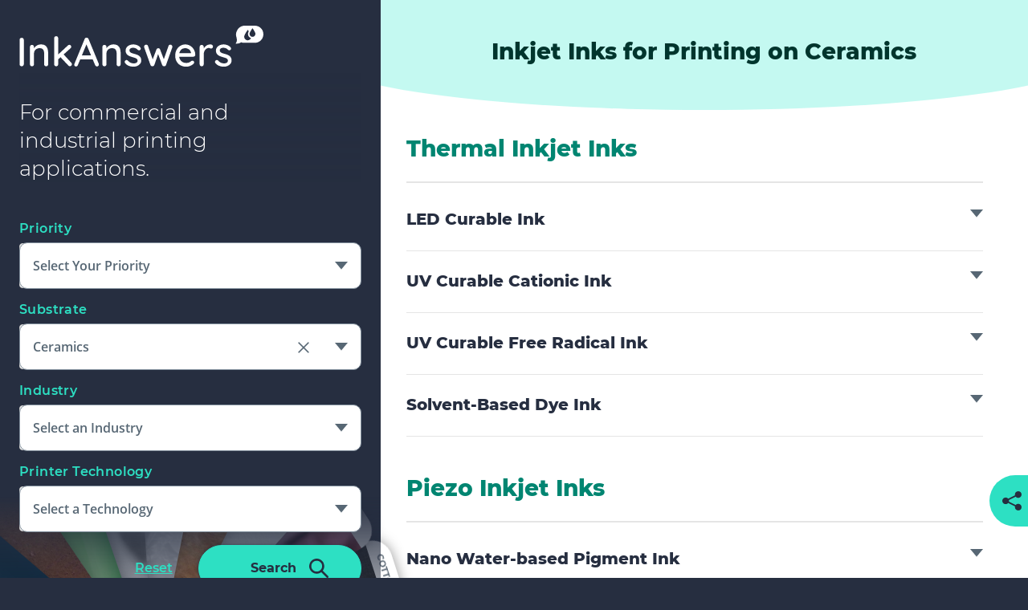

--- FILE ---
content_type: text/html; charset=UTF-8
request_url: https://br.kaocollins.com/inktank/substrate/ceramics/
body_size: 13241
content:


<!DOCTYPE html>
<html lang="en-US" class="no-js">
<head>
			<!-- Google Tag Manager -->
		<script>(function(w,d,s,l,i){w[l]=w[l]||[];w[l].push({'gtm.start':
		new Date().getTime(),event:'gtm.js'});var f=d.getElementsByTagName(s)[0],
		j=d.createElement(s),dl=l!='dataLayer'?'&l='+l:'';j.async=true;j.src=
		'https://www.googletagmanager.com/gtm.js?id='+i+dl;f.parentNode.insertBefore(j,f);
		})(window,document,'script','dataLayer','GTM-N6VDN9B');</script>
		<!-- End Google Tag Manager -->
		
	<meta charset="UTF-8">
	<meta name="viewport" content="width=device-width, initial-scale=1.0"/>
			<link rel='apple-touch-icon' sizes='180x180' href='https://br.kaocollins.com/inktank/wp-content/themes/ink-tank/library/favicons/apple-touch-icon.png'>
<link rel='icon' type='image/png' href='https://br.kaocollins.com/inktank/wp-content/themes/ink-tank/library/favicons/favicon-32x32.png' sizes='32x32'>
<link rel='icon' type='image/png' href='https://br.kaocollins.com/inktank/wp-content/themes/ink-tank/library/favicons/favicon-16x16.png' sizes='16x16'>
<link rel='manifest' href='https://br.kaocollins.com/inktank/wp-content/themes/ink-tank/library/favicons/manifest.json'>
<meta name='theme-color' content='#ffffff'>

	<meta name='robots' content='index, follow, max-image-preview:large, max-snippet:-1, max-video-preview:-1' />

	<!-- This site is optimized with the Yoast SEO plugin v26.7 - https://yoast.com/wordpress/plugins/seo/ -->
	<title>Ceramics | Ink Tank</title>
	<link rel="canonical" href="https://www.kaocollins.com/inktank/substrate/ceramics/" />
	<meta property="og:locale" content="en_US" />
	<meta property="og:type" content="article" />
	<meta property="og:title" content="Ceramics | Ink Tank" />
	<meta property="og:url" content="https://mx.kaocollins.com/inktank/substrate/ceramics/" />
	<meta property="og:site_name" content="Ink Tank" />
	<meta property="og:image" content="https://br.kaocollins.com/inktank/wp-content/uploads/open-graph-inktank.jpg" />
	<meta property="og:image:width" content="2000" />
	<meta property="og:image:height" content="1050" />
	<meta property="og:image:type" content="image/jpeg" />
	<script type="application/ld+json" class="yoast-schema-graph">{"@context":"https://schema.org","@graph":[{"@type":"WebPage","@id":"https://mx.kaocollins.com/inktank/substrate/ceramics/","url":"https://mx.kaocollins.com/inktank/substrate/ceramics/","name":"Ceramics | Ink Tank","isPartOf":{"@id":"https://www.kaocollins.com/inktank/#website"},"datePublished":"2020-10-29T18:41:14+00:00","breadcrumb":{"@id":"https://mx.kaocollins.com/inktank/substrate/ceramics/#breadcrumb"},"inLanguage":"en-US","potentialAction":[{"@type":"ReadAction","target":["https://mx.kaocollins.com/inktank/substrate/ceramics/"]}]},{"@type":"BreadcrumbList","@id":"https://mx.kaocollins.com/inktank/substrate/ceramics/#breadcrumb","itemListElement":[{"@type":"ListItem","position":1,"name":"Home","item":"https://www.kaocollins.com/inktank/"},{"@type":"ListItem","position":2,"name":"Ceramics"}]},{"@type":"WebSite","@id":"https://www.kaocollins.com/inktank/#website","url":"https://www.kaocollins.com/inktank/","name":"Ink Tank","description":"","potentialAction":[{"@type":"SearchAction","target":{"@type":"EntryPoint","urlTemplate":"https://www.kaocollins.com/inktank/?s={search_term_string}"},"query-input":{"@type":"PropertyValueSpecification","valueRequired":true,"valueName":"search_term_string"}}],"inLanguage":"en-US"}]}</script>
	<!-- / Yoast SEO plugin. -->


<link rel='dns-prefetch' href='//ajax.googleapis.com' />
<link rel='dns-prefetch' href='//br.kaocollins.com' />
<style id='wp-img-auto-sizes-contain-inline-css' type='text/css'>
img:is([sizes=auto i],[sizes^="auto," i]){contain-intrinsic-size:3000px 1500px}
/*# sourceURL=wp-img-auto-sizes-contain-inline-css */
</style>
<style id='classic-theme-styles-inline-css' type='text/css'>
/*! This file is auto-generated */
.wp-block-button__link{color:#fff;background-color:#32373c;border-radius:9999px;box-shadow:none;text-decoration:none;padding:calc(.667em + 2px) calc(1.333em + 2px);font-size:1.125em}.wp-block-file__button{background:#32373c;color:#fff;text-decoration:none}
/*# sourceURL=/wp-includes/css/classic-themes.min.css */
</style>
<link rel='stylesheet' id='base-styles-css' href='https://br.kaocollins.com/inktank/wp-content/themes/ink-tank/library/css/style-base-1721068938313.min.css?ver=1.0' type='text/css' media='all' />
<link rel='stylesheet' id='main-styles-css' href='https://br.kaocollins.com/inktank/wp-content/themes/ink-tank/library/css/style-1721068938313.min.css?ver=1.0' type='text/css' media='all' />
<script type="text/javascript" src="https://ajax.googleapis.com/ajax/libs/jquery/3.6.4/jquery.min.js?ver=6.9#async" id="jquery-js"></script>
<link rel="https://api.w.org/" href="https://br.kaocollins.com/inktank/wp-json/" /><link rel='shortlink' href='https://br.kaocollins.com/inktank/?p=8962' />
<meta name="HandheldFriendly" content="True"><meta name="MobileOptimized" content="320"><meta property="og:title" content="Ceramics"/><meta property="og:site_name" content="Ink Tank"/><meta property="og:description" content=""/><link rel="apple-touch-icon" sizes="57x57" href="https://br.kaocollins.com/inktank/wp-content/themes/ink-tank/library/favicons/apple-touch-icon-57x57.png"><link rel="apple-touch-icon" sizes="60x60" href="https://br.kaocollins.com/inktank/wp-content/themes/ink-tank/library/favicons/apple-touch-icon-60x60.png"><link rel="apple-touch-icon" sizes="72x72" href="https://br.kaocollins.com/inktank/wp-content/themes/ink-tank/library/favicons/apple-touch-icon-72x72.png"><link rel="apple-touch-icon" sizes="76x76" href="https://br.kaocollins.com/inktank/wp-content/themes/ink-tank/library/favicons/apple-touch-icon-76x76.png"><link rel="apple-touch-icon" sizes="114x114" href="https://br.kaocollins.com/inktank/wp-content/themes/ink-tank/library/favicons/apple-touch-icon-114x114.png"><link rel="apple-touch-icon" sizes="120x120" href="https://br.kaocollins.com/inktank/wp-content/themes/ink-tank/library/favicons/apple-touch-icon-120x120.png"><link rel="apple-touch-icon" sizes="144x144" href="https://br.kaocollins.com/inktank/wp-content/themes/ink-tank/library/favicons/apple-touch-icon-144x144.png"><link rel="apple-touch-icon" sizes="152x152" href="https://br.kaocollins.com/inktank/wp-content/themes/ink-tank/library/favicons/apple-touch-icon-152x152.png"><link rel="apple-touch-icon" sizes="180x180" href="https://br.kaocollins.com/inktank/wp-content/themes/ink-tank/library/favicons/apple-touch-icon-180x180.png"><link rel="icon" type="image/png" href="https://br.kaocollins.com/inktank/wp-content/themes/ink-tank/library/favicons/favicon-32x32.png" sizes="32x32"><link rel="icon" type="image/png" href="https://br.kaocollins.com/inktank/wp-content/themes/ink-tank/library/favicons/android-chrome-192x192.png" sizes="192x192"><link rel="icon" type="image/png" href="https://br.kaocollins.com/inktank/wp-content/themes/ink-tank/library/favicons/favicon-16x16.png" sizes="16x16"><link rel="manifest" href="https://br.kaocollins.com/inktank/wp-content/themes/ink-tank/library/favicons/manifest.json"><link rel="mask-icon" href="https://br.kaocollins.com/inktank/wp-content/themes/ink-tank/library/favicons/safari-pinned-tab.svg"><link rel="shortcut icon" href="https://br.kaocollins.com/inktank/wp-content/themes/ink-tank/library/favicons/favicon.ico"><meta name="apple-mobile-web-app-title" content="The InkTank"><meta name="application-name" content="The InkTank"><meta name="msapplication-TileColor" content="#da532c"><meta name="msapplication-TileImage" content="https://br.kaocollins.com/inktank/wp-content/themes/ink-tank/library/favicons/mstile-144x144.png"><meta name="msapplication-config" content="https://br.kaocollins.com/inktank/wp-content/themes/ink-tank/library/favicons/browserconfig.xml"><!-- There is no amphtml version available for this URL. -->	
	<meta property="og:description" content="Find the best ink to use for any substrate">
	<meta property="og:image" content="https://www.kaocollins.com/wp-content/uploads/swatches_all.png">

	<link rel="preload" href="https://br.kaocollins.com/inktank/wp-content/themes/ink-tank/library/fonts/lato/subset-Lato-Regular.woff2" as="font" crossorigin="anonymous" />
	<link rel="preload" href="https://br.kaocollins.com/inktank/wp-content/themes/ink-tank/library/fonts/lato/subset-Lato-Bold.woff2" as="font" crossorigin="anonymous" />
	<link rel="preload" href="https://br.kaocollins.com/inktank/wp-content/themes/ink-tank/library/fonts/montserrat/subset-Montserrat-Regular.woff2" as="font" crossorigin="anonymous" />
	<link rel="preload" href="https://br.kaocollins.com/inktank/wp-content/themes/ink-tank/library/fonts/montserrat/subset-Montserrat-Bold.woff2" as="font" crossorigin="anonymous" />
	<link rel="preload" href="https://br.kaocollins.com/inktank/wp-content/themes/ink-tank/library/fonts/montserrat/subset-Montserrat-Thin.woff2" as="font" crossorigin="anonymous" />
	<link rel="preload" href="https://br.kaocollins.com/inktank/wp-content/themes/ink-tank/library/fonts/montserrat/subset-Montserrat-ExtraBold.woff2" as="font" crossorigin="anonymous" />
    
    
	<!--[if lte IE 9]>
		<script src="https://br.kaocollins.com/inktank/wp-content/themes/ink-tank/library/js/vendors/html5shiv/html5shiv-1715624725210.min.js"></script>
	<![endif]-->
	<script>
		// IE compatibility
		if ( /(MSIE|Trident\/|Edge\/)/i.test( navigator.userAgent ) ) {
			var ie_fixes_script = document.createElement( "script" );
			ie_fixes_script.type = "text/javascript";
			ie_fixes_script.src = "https://br.kaocollins.com/inktank/wp-content/themes/ink-tank/library/js/vendors/ie-fixes/ie-fixes-1715624725210.min.js";
			document.head.appendChild( ie_fixes_script );
		}
		/**
 * A global cross-browser compatible event creator function.
 */
window.create_event = function(event_name) {
	if (typeof(Event) === "function") {
		var event = new Event(event_name);
	} else {
		var event = document.createEvent("Event");
		event.initEvent(event_name, true, true);
	}
	return event;
};

// An event that is triggered when jquery is loaded. Note: This is used throughout the sight to ensure successful async loading
window.jQueryLoaded = create_event("jQueryLoaded");
window.jQueryIsLoaded = false;

(function check_jquery() {
	if (typeof jQuery == "function") {
		window.dispatchEvent(jQueryLoaded);
		window.jQueryIsLoaded = true;
	} else {
		setTimeout(check_jquery, 150);
	}
})();

window.onJQueryLoad = function(fn) {
	if (window.jQueryIsLoaded) {
		fn();
	} else {
		window.addEventListener( "jQueryLoaded", fn );
	}
};

window.flickityLoaded = create_event( 'flickityLoaded' );
window.flickityIsLoaded = false;
	(function check_flickity() {
	if ( typeof Flickity == 'function' ) {
	window.dispatchEvent(flickityLoaded);
	window.flickityIsLoaded = true;
	} else {
	setTimeout(check_flickity, 250);
	}
})();

window.onFlickityLoad = function(fn) {
	console.log('flickity loaded');
	if (window.flickityIsLoaded) {
		fn();
	} else {
		window.addEventListener( 'flickityLoaded', fn );
	}
};

		 'use strict';
/** These are the default DBS Global variables. This code is required in header.php */
var dbs = { device: {} };
dbs.device.is_mobile = navigator.userAgent.match(/(iPad|iPhone|iPod|Android|Mobile|Opera M|Blackberry|Silk|Kindle)/ig) ? true : false;
dbs.device.is_iOS = navigator.userAgent.match(/(iPad|iPhone|iPod)/g) ? true : false;
dbs.device.is_phone = navigator.userAgent.match(/(iPhone|Mobile|Opera M|Blackberry)/ig) ? true : false;
dbs.device.is_phone = navigator.userAgent.match(/(iPad|iPod)/ig) ? false : dbs.device.is_phone;
dbs.device.is_IE = navigator.userAgent.match(/(MSIE |Trident\/)/g) ? true : false;
if ( dbs.device.is_mobile ) document.getElementsByTagName( 'html' )[0].className += ' mobile';
if ( dbs.device.is_phone ) document.getElementsByTagName( 'html' )[0].className += ' phone';
dbs.device.is_touch = (('ontouchstart' in window) || (navigator.maxTouchPoints > 0) || (navigator.msMaxTouchPoints > 0) || dbs.device.is_mobile);
dbs.device.is_tablet = dbs.device.is_mobile && ! dbs.device.is_phone;
if(typeof window.console == 'undefined') { window.console = {log: function (msg) {} }; } // for legacy IE
		dbs.static_url = "https://d2bi2rpyabw4cc.cloudfront.net"; dbs.siteurl = "https://br.kaocollins.com/inktank";dbs.http_host = "br.kaocollins.com";
			document.getElementsByTagName("html")[0].className =
			  document.getElementsByTagName("html")[0].className
				  .replace(new RegExp('(?:^|\\s)'+ 'no-js' + '(?:\\s|$)'), ' ');
	</script>
	
	<script type="application/ld+json">
{
	"@context": "http://schema.org",
	"@type": "Organization",
	"name": "Kao Collins",
	"url": "https://www.kaocollins.com/inktank/",
	"logo": "https://d2bi2rpyabw4cc.cloudfront.net/wp-content/themes/kaocollins/library/images/site-logo.png",
		"contactPoint": {
		"@type": "ContactPoint",
		"telephone": "+1-513-948-9000",
		"contactType": "Sales Inquiries",
		"areaServed": "US",
		"availableLanguage": "English"
	},
   "address": {
   		"@type": "PostalAddress",
		"streetAddress": "1201 Edison Drive",
   		"addressLocality": "Cincinnati",
    	"addressRegion": "OH",
    	"postalCode": "45216"
  	}
}
</script>

	<!-- Styles for load animation -->
	<style>
		#loader {
			background: #262e40;
			height: 100%;
			opacity: 1;
			position: fixed;
				top: 0;
				left: 0;
			transition: opacity .35s ease-in-out, visibility 0s 0s linear;
			visibility: visible;
			width: 100%;
			z-index: 2000;
		}

		#loader.loaded {
			opacity: 0;
			pointer-events: none;
			transition: opacity .35s ease-in-out, visibility 0s .35s;
			visibility: hidden;
		}

		#loader svg {
			position: absolute;
				top: 50%;
				left: 50%;
			transform: translate(-50%,-50%);
			width: 9rem;
		}

		.loader-ring {
			animation: ringOpacity .25s forwards;
			opacity: 0;
		}

		.loader-droplet {
			animation: ringOpacity .3s forwards;
			opacity: 0;
		}

		.ring-2 {animation-delay: .15s;}
		.ring-3 {animation-delay: .3s;}
		.ring-4 {animation-delay: .45s;}
		.ring-5 {animation-delay: .6s;}

		@keyframes ringOpacity {
			0% {opacity: 0;}
			100% {opacity: 1;}
		}
	</style>

	<!-- Script for load animation -->
	<script>
		window.addEventListener( 'load', function() {
			document.getElementById('loader').classList.add('loaded');
		});
	</script>
<style id='global-styles-inline-css' type='text/css'>
:root{--wp--preset--aspect-ratio--square: 1;--wp--preset--aspect-ratio--4-3: 4/3;--wp--preset--aspect-ratio--3-4: 3/4;--wp--preset--aspect-ratio--3-2: 3/2;--wp--preset--aspect-ratio--2-3: 2/3;--wp--preset--aspect-ratio--16-9: 16/9;--wp--preset--aspect-ratio--9-16: 9/16;--wp--preset--color--black: #000000;--wp--preset--color--cyan-bluish-gray: #abb8c3;--wp--preset--color--white: #ffffff;--wp--preset--color--pale-pink: #f78da7;--wp--preset--color--vivid-red: #cf2e2e;--wp--preset--color--luminous-vivid-orange: #ff6900;--wp--preset--color--luminous-vivid-amber: #fcb900;--wp--preset--color--light-green-cyan: #7bdcb5;--wp--preset--color--vivid-green-cyan: #00d084;--wp--preset--color--pale-cyan-blue: #8ed1fc;--wp--preset--color--vivid-cyan-blue: #0693e3;--wp--preset--color--vivid-purple: #9b51e0;--wp--preset--gradient--vivid-cyan-blue-to-vivid-purple: linear-gradient(135deg,rgb(6,147,227) 0%,rgb(155,81,224) 100%);--wp--preset--gradient--light-green-cyan-to-vivid-green-cyan: linear-gradient(135deg,rgb(122,220,180) 0%,rgb(0,208,130) 100%);--wp--preset--gradient--luminous-vivid-amber-to-luminous-vivid-orange: linear-gradient(135deg,rgb(252,185,0) 0%,rgb(255,105,0) 100%);--wp--preset--gradient--luminous-vivid-orange-to-vivid-red: linear-gradient(135deg,rgb(255,105,0) 0%,rgb(207,46,46) 100%);--wp--preset--gradient--very-light-gray-to-cyan-bluish-gray: linear-gradient(135deg,rgb(238,238,238) 0%,rgb(169,184,195) 100%);--wp--preset--gradient--cool-to-warm-spectrum: linear-gradient(135deg,rgb(74,234,220) 0%,rgb(151,120,209) 20%,rgb(207,42,186) 40%,rgb(238,44,130) 60%,rgb(251,105,98) 80%,rgb(254,248,76) 100%);--wp--preset--gradient--blush-light-purple: linear-gradient(135deg,rgb(255,206,236) 0%,rgb(152,150,240) 100%);--wp--preset--gradient--blush-bordeaux: linear-gradient(135deg,rgb(254,205,165) 0%,rgb(254,45,45) 50%,rgb(107,0,62) 100%);--wp--preset--gradient--luminous-dusk: linear-gradient(135deg,rgb(255,203,112) 0%,rgb(199,81,192) 50%,rgb(65,88,208) 100%);--wp--preset--gradient--pale-ocean: linear-gradient(135deg,rgb(255,245,203) 0%,rgb(182,227,212) 50%,rgb(51,167,181) 100%);--wp--preset--gradient--electric-grass: linear-gradient(135deg,rgb(202,248,128) 0%,rgb(113,206,126) 100%);--wp--preset--gradient--midnight: linear-gradient(135deg,rgb(2,3,129) 0%,rgb(40,116,252) 100%);--wp--preset--font-size--small: 13px;--wp--preset--font-size--medium: 20px;--wp--preset--font-size--large: 36px;--wp--preset--font-size--x-large: 42px;--wp--preset--spacing--20: 0.44rem;--wp--preset--spacing--30: 0.67rem;--wp--preset--spacing--40: 1rem;--wp--preset--spacing--50: 1.5rem;--wp--preset--spacing--60: 2.25rem;--wp--preset--spacing--70: 3.38rem;--wp--preset--spacing--80: 5.06rem;--wp--preset--shadow--natural: 6px 6px 9px rgba(0, 0, 0, 0.2);--wp--preset--shadow--deep: 12px 12px 50px rgba(0, 0, 0, 0.4);--wp--preset--shadow--sharp: 6px 6px 0px rgba(0, 0, 0, 0.2);--wp--preset--shadow--outlined: 6px 6px 0px -3px rgb(255, 255, 255), 6px 6px rgb(0, 0, 0);--wp--preset--shadow--crisp: 6px 6px 0px rgb(0, 0, 0);}:where(.is-layout-flex){gap: 0.5em;}:where(.is-layout-grid){gap: 0.5em;}body .is-layout-flex{display: flex;}.is-layout-flex{flex-wrap: wrap;align-items: center;}.is-layout-flex > :is(*, div){margin: 0;}body .is-layout-grid{display: grid;}.is-layout-grid > :is(*, div){margin: 0;}:where(.wp-block-columns.is-layout-flex){gap: 2em;}:where(.wp-block-columns.is-layout-grid){gap: 2em;}:where(.wp-block-post-template.is-layout-flex){gap: 1.25em;}:where(.wp-block-post-template.is-layout-grid){gap: 1.25em;}.has-black-color{color: var(--wp--preset--color--black) !important;}.has-cyan-bluish-gray-color{color: var(--wp--preset--color--cyan-bluish-gray) !important;}.has-white-color{color: var(--wp--preset--color--white) !important;}.has-pale-pink-color{color: var(--wp--preset--color--pale-pink) !important;}.has-vivid-red-color{color: var(--wp--preset--color--vivid-red) !important;}.has-luminous-vivid-orange-color{color: var(--wp--preset--color--luminous-vivid-orange) !important;}.has-luminous-vivid-amber-color{color: var(--wp--preset--color--luminous-vivid-amber) !important;}.has-light-green-cyan-color{color: var(--wp--preset--color--light-green-cyan) !important;}.has-vivid-green-cyan-color{color: var(--wp--preset--color--vivid-green-cyan) !important;}.has-pale-cyan-blue-color{color: var(--wp--preset--color--pale-cyan-blue) !important;}.has-vivid-cyan-blue-color{color: var(--wp--preset--color--vivid-cyan-blue) !important;}.has-vivid-purple-color{color: var(--wp--preset--color--vivid-purple) !important;}.has-black-background-color{background-color: var(--wp--preset--color--black) !important;}.has-cyan-bluish-gray-background-color{background-color: var(--wp--preset--color--cyan-bluish-gray) !important;}.has-white-background-color{background-color: var(--wp--preset--color--white) !important;}.has-pale-pink-background-color{background-color: var(--wp--preset--color--pale-pink) !important;}.has-vivid-red-background-color{background-color: var(--wp--preset--color--vivid-red) !important;}.has-luminous-vivid-orange-background-color{background-color: var(--wp--preset--color--luminous-vivid-orange) !important;}.has-luminous-vivid-amber-background-color{background-color: var(--wp--preset--color--luminous-vivid-amber) !important;}.has-light-green-cyan-background-color{background-color: var(--wp--preset--color--light-green-cyan) !important;}.has-vivid-green-cyan-background-color{background-color: var(--wp--preset--color--vivid-green-cyan) !important;}.has-pale-cyan-blue-background-color{background-color: var(--wp--preset--color--pale-cyan-blue) !important;}.has-vivid-cyan-blue-background-color{background-color: var(--wp--preset--color--vivid-cyan-blue) !important;}.has-vivid-purple-background-color{background-color: var(--wp--preset--color--vivid-purple) !important;}.has-black-border-color{border-color: var(--wp--preset--color--black) !important;}.has-cyan-bluish-gray-border-color{border-color: var(--wp--preset--color--cyan-bluish-gray) !important;}.has-white-border-color{border-color: var(--wp--preset--color--white) !important;}.has-pale-pink-border-color{border-color: var(--wp--preset--color--pale-pink) !important;}.has-vivid-red-border-color{border-color: var(--wp--preset--color--vivid-red) !important;}.has-luminous-vivid-orange-border-color{border-color: var(--wp--preset--color--luminous-vivid-orange) !important;}.has-luminous-vivid-amber-border-color{border-color: var(--wp--preset--color--luminous-vivid-amber) !important;}.has-light-green-cyan-border-color{border-color: var(--wp--preset--color--light-green-cyan) !important;}.has-vivid-green-cyan-border-color{border-color: var(--wp--preset--color--vivid-green-cyan) !important;}.has-pale-cyan-blue-border-color{border-color: var(--wp--preset--color--pale-cyan-blue) !important;}.has-vivid-cyan-blue-border-color{border-color: var(--wp--preset--color--vivid-cyan-blue) !important;}.has-vivid-purple-border-color{border-color: var(--wp--preset--color--vivid-purple) !important;}.has-vivid-cyan-blue-to-vivid-purple-gradient-background{background: var(--wp--preset--gradient--vivid-cyan-blue-to-vivid-purple) !important;}.has-light-green-cyan-to-vivid-green-cyan-gradient-background{background: var(--wp--preset--gradient--light-green-cyan-to-vivid-green-cyan) !important;}.has-luminous-vivid-amber-to-luminous-vivid-orange-gradient-background{background: var(--wp--preset--gradient--luminous-vivid-amber-to-luminous-vivid-orange) !important;}.has-luminous-vivid-orange-to-vivid-red-gradient-background{background: var(--wp--preset--gradient--luminous-vivid-orange-to-vivid-red) !important;}.has-very-light-gray-to-cyan-bluish-gray-gradient-background{background: var(--wp--preset--gradient--very-light-gray-to-cyan-bluish-gray) !important;}.has-cool-to-warm-spectrum-gradient-background{background: var(--wp--preset--gradient--cool-to-warm-spectrum) !important;}.has-blush-light-purple-gradient-background{background: var(--wp--preset--gradient--blush-light-purple) !important;}.has-blush-bordeaux-gradient-background{background: var(--wp--preset--gradient--blush-bordeaux) !important;}.has-luminous-dusk-gradient-background{background: var(--wp--preset--gradient--luminous-dusk) !important;}.has-pale-ocean-gradient-background{background: var(--wp--preset--gradient--pale-ocean) !important;}.has-electric-grass-gradient-background{background: var(--wp--preset--gradient--electric-grass) !important;}.has-midnight-gradient-background{background: var(--wp--preset--gradient--midnight) !important;}.has-small-font-size{font-size: var(--wp--preset--font-size--small) !important;}.has-medium-font-size{font-size: var(--wp--preset--font-size--medium) !important;}.has-large-font-size{font-size: var(--wp--preset--font-size--large) !important;}.has-x-large-font-size{font-size: var(--wp--preset--font-size--x-large) !important;}
/*# sourceURL=global-styles-inline-css */
</style>
<link rel='stylesheet' id='selector-styles-css' href='https://br.kaocollins.com/inktank/wp-content/themes/ink-tank/library/css/style-selector-1721068938313.min.css?ver=1.0' type='text/css' media='all' />
</head>


<body id="body" class="selector selector-results" itemscope="" itemtype="http://schema.org/WebPage">
	<meta itemprop="name" content="Ceramics">
	<div id="loader">
	<svg version="1.1" xmlns="http://www.w3.org/2000/svg" xmlns:xlink="http://www.w3.org/1999/xlink" x="0px" y="0px"
	viewBox="0 0 90.2 70.8" xml:space="preserve">
		<g>
			<path class="loader-ring ring-1" stroke="#2de0c3" fill="none" d="M60.1,48.8c0,2.5-6.7,4.5-15,4.5s-15-2-15-4.5"/>
			<path class="loader-ring ring-2" stroke="#2de0c3" fill="none" stroke-width="0.75" d="M67.6,51c0,3.7-10.1,6.7-22.5,6.7c-12.4,0-22.5-3-22.5-6.7"/>
			<path class="loader-ring ring-3" stroke="#2de0c3" fill="none" stroke-width="0.6" d="M75.1,52.9c0,4.9-13.4,8.9-30,8.9c-16.6,0-30-4-30-8.9"/>
			<path class="loader-ring ring-4" stroke="#2de0c3" fill="none" stroke-width="0.5" d="M82.6,55.1c0,6.2-16.8,11.1-37.5,11.1c-20.7,0-37.5-5-37.5-11.1"/>
			<path class="loader-ring ring-5" stroke="#2de0c3" fill="none" stroke-width="0.25" d="M90.1,57.3c0,7.4-20.1,13.4-45,13.4c-24.9,0-45-6-45-13.4"/>
		</g>
		<g>
			<path class="loader-droplet" fill="#2de0c3" d="M32.6,25.7c0-6.7,7.5-15.1,12.5-25.7c5.1,10.5,12.5,18.9,12.5,25.7c0,6.9-5.6,12.5-12.5,12.5
				C38.2,38.2,32.6,32.6,32.6,25.7z"/>
			<path fill="none" d="M32.6,25.7c0-6.7,7.5-15.1,12.5-25.7c5.1,10.5,12.5,18.9,12.5,25.7c0,6.9-5.6,12.5-12.5,12.5
				C38.2,38.2,32.6,32.6,32.6,25.7z"/>
		</g>
	</svg>
</div>	<div class="site" id="site" data-page-name="Ceramics">
		<a class="skip-to-content" href="#content">Skip to main content</a>

	<main id="content" class="site-content">
		<div class="selector__main">
			<div class="contain">
				<div id="site-header" class="selector__header">
					<h1>
						<a href="/ink-answers/"><img src="https://br.kaocollins.com/inktank/wp-content/themes/ink-tank/library/images/inkanswers.svg" alt="InkAnswers" class="selector__logo"></a>
					</h1>
					                        <h2 class="white">For commercial and <br>industrial printing <br>applications.</h2>
                    				</div>

				
<div id="search" class="search">
	<form id="search-form" class="search__form" method="get" action="/inktank/ink-answers/results/">
		<div class="search__fields-wrapper">
			<!-- Priority Field -->
			<div class="search__field">
				<span class="search__label montserrat" id="priority-label">Priority</span>
				<button aria-haspopup="listbox" type="button" aria-labelledby="priority-label priority-button" id="priority-button" class="substrate-button" data-default-label="Select Your Priority">
					Select Your Priority				</button>

				<ul role="listbox" class="substrate-list" id="priority-list" aria-labelledby="priority-label">
											<li role="option" id="10065">
							<a href="javascript:void(0);">Fade Resistance</a>
						</li>
											<li role="option" id="10063">
							<a href="javascript:void(0);">Fast Drying</a>
						</li>
											<li role="option" id="10064">
							<a href="javascript:void(0);">Improve Sustainability</a>
						</li>
											<li role="option" id="10066">
							<a href="javascript:void(0);">Less Downtime</a>
						</li>
											<li role="option" id="10062">
							<a href="javascript:void(0);">Reduce Ink Migration</a>
						</li>
											<li role="option" id="10067">
							<a href="javascript:void(0);">Reduce VOCs</a>
						</li>
											<li role="option" id="10068">
							<a href="javascript:void(0);">Wider Color Gamut</a>
						</li>
									</ul>

				<!-- Hidden field that will hold selection from pseudo-select dropdown -->
				<input id="priority-selected" type="text" class="hidden-field" name="priority-results" tabindex="-1" aria-hidden="true" value="">

				<button class="clear-field" type="reset" style="">
					<span class="assistive">Clear the Priority field</span>
				</button>
			</div>

			<!-- Substrate Field -->
			<div class="search__field">
				<span class="search__label montserrat" id="substrate-label">Substrate</span>				
				<button aria-haspopup="listbox" type="button" aria-labelledby="substrate-label substrate-button" id="substrate-button" class="substrate-button" data-default-label="Select a Substrate">
					Ceramics				</button>
				
				<ul role="listbox" class="substrate-list" id="substrate-list" aria-labelledby="substrate-label">
<li role="option" id="8910" class="toplevel"><a href="javascript:void(0);">Metal</a>	<button class="substrate-list__toggle" type="button" aria-label="Expand more Metal options"></button>
	<ul>
		<li role="option" id="8911" class="subitem"><a href="javascript:void(0);">Aluminum</a>		<button class="substrate-list__toggle" type="button" aria-label="Expand more Aluminum options"></button>
		<ul>
			<li role="option" id="8912" class="subitem"><a href="javascript:void(0);">Coated Aluminum</a></li>
			<li role="option" id="8913" class="subitem"><a href="javascript:void(0);">Uncoated Aluminum</a></li>
		</ul>
</li>
		<li role="option" id="8924" class="subitem"><a href="javascript:void(0);">Brass</a></li>
		<li role="option" id="8925" class="subitem"><a href="javascript:void(0);">Bronze</a></li>
		<li role="option" id="8919" class="subitem"><a href="javascript:void(0);">Copper</a></li>
		<li role="option" id="8922" class="subitem"><a href="javascript:void(0);">Gold</a></li>
		<li role="option" id="8916" class="subitem"><a href="javascript:void(0);">Iron</a></li>
		<li role="option" id="8926" class="subitem"><a href="javascript:void(0);">Lead</a></li>
		<li role="option" id="8920" class="subitem"><a href="javascript:void(0);">Nickel</a></li>
		<li role="option" id="8921" class="subitem"><a href="javascript:void(0);">Silver</a></li>
		<li role="option" id="8923" class="subitem"><a href="javascript:void(0);">Steel</a></li>
		<li role="option" id="8499" class="subitem"><a href="javascript:void(0);">Tin</a></li>
		<li role="option" id="8917" class="subitem"><a href="javascript:void(0);">Titanium</a></li>
	</ul>
</li>
<li role="option" id="8915" class="toplevel"><a href="javascript:void(0);">Paper</a>	<button class="substrate-list__toggle" type="button" aria-label="Expand more Paper options"></button>
	<ul>
		<li role="option" id="8991" class="subitem"><a href="javascript:void(0);">Coated Paper</a></li>
		<li role="option" id="8992" class="subitem"><a href="javascript:void(0);">Uncoated Paper</a></li>
		<li role="option" id="8480" class="subitem"><a href="javascript:void(0);">Synthetic Paper</a></li>
		<li role="option" id="8909" class="subitem"><a href="javascript:void(0);">Cardboard</a>		<button class="substrate-list__toggle" type="button" aria-label="Expand more Cardboard options"></button>
		<ul>
			<li role="option" id="8914" class="subitem"><a href="javascript:void(0);">Coated Cardboard</a></li>
		</ul>
</li>
	</ul>
</li>
<li role="option" id="8918" class="toplevel"><a href="javascript:void(0);">Plastics</a>	<button class="substrate-list__toggle" type="button" aria-label="Expand more Plastics options"></button>
	<ul>
		<li role="option" id="8934" class="subitem"><a href="javascript:void(0);">BOPP – Biaxially Oriented Polypropylene</a></li>
		<li role="option" id="8931" class="subitem"><a href="javascript:void(0);">HDPE – High-density polyethylene</a></li>
		<li role="option" id="8932" class="subitem"><a href="javascript:void(0);">LDPE – Low-density polyethylene</a></li>
		<li role="option" id="8936" class="subitem"><a href="javascript:void(0);">Fiberglass</a></li>
		<li role="option" id="8933" class="subitem"><a href="javascript:void(0);">PE – Polyethylene</a></li>
		<li role="option" id="8930" class="subitem"><a href="javascript:void(0);">PET / PETE</a></li>
		<li role="option" id="8518" class="subitem"><a href="javascript:void(0);">PP – Polypropylene</a></li>
		<li role="option" id="8935" class="subitem"><a href="javascript:void(0);">PS Polystyrene</a></li>
		<li role="option" id="8929" class="subitem"><a href="javascript:void(0);">PVC</a></li>
		<li role="option" id="8928" class="subitem"><a href="javascript:void(0);">Vinyl</a></li>
	</ul>
</li>
<li role="option" id="8937" class="toplevel"><a href="javascript:void(0);">Textiles</a>	<button class="substrate-list__toggle" type="button" aria-label="Expand more Textiles options"></button>
	<ul>
		<li role="option" id="8942" class="subitem"><a href="javascript:void(0);">Acrylic</a></li>
		<li role="option" id="8944" class="subitem"><a href="javascript:void(0);">Carbon fiber</a></li>
		<li role="option" id="8940" class="subitem"><a href="javascript:void(0);">Cotton</a></li>
		<li role="option" id="8524" class="subitem"><a href="javascript:void(0);">Hemp</a></li>
		<li role="option" id="8945" class="subitem"><a href="javascript:void(0);">Jute</a></li>
		<li role="option" id="8946" class="subitem"><a href="javascript:void(0);">Linen</a></li>
		<li role="option" id="8943" class="subitem"><a href="javascript:void(0);">Nylon</a></li>
		<li role="option" id="8947" class="subitem"><a href="javascript:void(0);">Olefin</a></li>
		<li role="option" id="8941" class="subitem"><a href="javascript:void(0);">Polyester</a></li>
		<li role="option" id="8951" class="subitem"><a href="javascript:void(0);">Polyester Fleece</a></li>
		<li role="option" id="8948" class="subitem"><a href="javascript:void(0);">Rayon</a></li>
		<li role="option" id="8939" class="subitem"><a href="javascript:void(0);">Silk</a></li>
		<li role="option" id="8949" class="subitem"><a href="javascript:void(0);">Synthetic Fur</a></li>
		<li role="option" id="8534" class="subitem"><a href="javascript:void(0);">Synthetic Leather</a></li>
		<li role="option" id="8950" class="subitem"><a href="javascript:void(0);">Synthetic Suede</a></li>
		<li role="option" id="8938" class="subitem"><a href="javascript:void(0);">Wool</a></li>
	</ul>
</li>
<li role="option" id="8952" class="toplevel"><a href="javascript:void(0);">Wood</a>	<button class="substrate-list__toggle" type="button" aria-label="Expand more Wood options"></button>
	<ul>
		<li role="option" id="8539" class="subitem"><a href="javascript:void(0);">Raw/Unfinished</a></li>
		<li role="option" id="8953" class="subitem"><a href="javascript:void(0);">Sealed/Finished</a></li>
	</ul>
</li>
<li role="option" id="8954" class="toplevel"><a href="javascript:void(0);">Glass</a>	<button class="substrate-list__toggle" type="button" aria-label="Expand more Glass options"></button>
	<ul>
		<li role="option" id="8960" class="subitem"><a href="javascript:void(0);">Aluminosilicate</a></li>
		<li role="option" id="8956" class="subitem"><a href="javascript:void(0);">Annealed</a></li>
		<li role="option" id="8959" class="subitem"><a href="javascript:void(0);">Borosilicate</a></li>
		<li role="option" id="8958" class="subitem"><a href="javascript:void(0);">Heat-Strengthened</a></li>
		<li role="option" id="8957" class="subitem"><a href="javascript:void(0);">Soda-lime</a></li>
		<li role="option" id="8955" class="subitem"><a href="javascript:void(0);">Tempered</a></li>
		<li role="option" id="8961" class="subitem"><a href="javascript:void(0);">Vitreous Enamel</a></li>
	</ul>
</li>
<li role="option" id="8962" class="toplevel"><a href="javascript:void(0);">Ceramics</a>	<button class="substrate-list__toggle" type="button" aria-label="Expand more Ceramics options"></button>
	<ul>
		<li role="option" id="8972" class="subitem"><a href="javascript:void(0);">Barium Titanate</a></li>
		<li role="option" id="8551" class="subitem"><a href="javascript:void(0);">Bone China</a></li>
		<li role="option" id="8973" class="subitem"><a href="javascript:void(0);">Boron Carbide</a></li>
		<li role="option" id="8967" class="subitem"><a href="javascript:void(0);">Carbon fiber</a></li>
		<li role="option" id="8974" class="subitem"><a href="javascript:void(0);">Ceramic Matrix Composites</a></li>
		<li role="option" id="8963" class="subitem"><a href="javascript:void(0);">Earthenware</a></li>
		<li role="option" id="8975" class="subitem"><a href="javascript:void(0);">Ferrite</a></li>
		<li role="option" id="8966" class="subitem"><a href="javascript:void(0);">Fired bricks</a></li>
		<li role="option" id="8965" class="subitem"><a href="javascript:void(0);">Glass Ceramics</a></li>
		<li role="option" id="8969" class="subitem"><a href="javascript:void(0);">Silicon Carbide</a></li>
		<li role="option" id="8968" class="subitem"><a href="javascript:void(0);">Silicon – semiconductors</a></li>
		<li role="option" id="8964" class="subitem"><a href="javascript:void(0);">Stoneware</a></li>
		<li role="option" id="8550" class="subitem"><a href="javascript:void(0);">Porcelain</a></li>
		<li role="option" id="8970" class="subitem"><a href="javascript:void(0);">Titanium Carbide</a></li>
		<li role="option" id="8971" class="subitem"><a href="javascript:void(0);">Tungsten Carbide</a></li>
	</ul>
</li>
<li role="option" id="8976" class="toplevel"><a href="javascript:void(0);">Stone</a>	<button class="substrate-list__toggle" type="button" aria-label="Expand more Stone options"></button>
	<ul>
		<li role="option" id="8980" class="subitem"><a href="javascript:void(0);">Gems</a></li>
		<li role="option" id="8977" class="subitem"><a href="javascript:void(0);">Granite</a></li>
		<li role="option" id="8978" class="subitem"><a href="javascript:void(0);">Limestone</a></li>
		<li role="option" id="8982" class="subitem"><a href="javascript:void(0);">Marble</a></li>
		<li role="option" id="8979" class="subitem"><a href="javascript:void(0);">Sandstone</a></li>
		<li role="option" id="8981" class="subitem"><a href="javascript:void(0);">Quartz</a></li>
	</ul>
</li>
<li role="option" id="8983" class="toplevel"><a href="javascript:void(0);">Rubber</a>	<button class="substrate-list__toggle" type="button" aria-label="Expand more Rubber options"></button>
	<ul>
		<li role="option" id="8984" class="subitem"><a href="javascript:void(0);">Butyl</a></li>
		<li role="option" id="8987" class="subitem"><a href="javascript:void(0);">Ethylene Propylene Dyene Monomer</a></li>
		<li role="option" id="8580" class="subitem"><a href="javascript:void(0);">Flourosilicone</a></li>
		<li role="option" id="8574" class="subitem"><a href="javascript:void(0);">Natural (NR)</a></li>
		<li role="option" id="8986" class="subitem"><a href="javascript:void(0);">Neoprene® (Synthetic Rubber)</a></li>
		<li role="option" id="8985" class="subitem"><a href="javascript:void(0);">Nitrile (NBR)</a></li>
		<li role="option" id="8988" class="subitem"><a href="javascript:void(0);">Polyurethane (PU/PUR)</a></li>
		<li role="option" id="8579" class="subitem"><a href="javascript:void(0);">Silicone</a></li>
		<li role="option" id="8575" class="subitem"><a href="javascript:void(0);">Styrene Butadiene (SBR)</a></li>
		<li role="option" id="8582" class="subitem"><a href="javascript:void(0);">Viton®</a></li>
	</ul>
</li>
<li role="option" id="8584" class="toplevel"><a href="javascript:void(0);">Mineral</a>	<button class="substrate-list__toggle" type="button" aria-label="Expand more Mineral options"></button>
	<ul>
		<li role="option" id="8589" class="subitem"><a href="javascript:void(0);">Calcite</a></li>
		<li role="option" id="8587" class="subitem"><a href="javascript:void(0);">Corundum</a></li>
		<li role="option" id="8588" class="subitem"><a href="javascript:void(0);">Fluorite</a></li>
		<li role="option" id="8990" class="subitem"><a href="javascript:void(0);">Topaz</a></li>
	</ul>
</li>
<li role="option" id="8590" class="toplevel"><a href="javascript:void(0);">Leather</a>	<button class="substrate-list__toggle" type="button" aria-label="Expand more Leather options"></button>
	<ul>
		<li role="option" id="8592" class="subitem"><a href="javascript:void(0);">Coated/Finished</a></li>
		<li role="option" id="8594" class="subitem"><a href="javascript:void(0);">Patent Leather</a></li>
		<li role="option" id="8591" class="subitem"><a href="javascript:void(0);">Raw – Unfinished</a></li>
		<li role="option" id="8593" class="subitem"><a href="javascript:void(0);">Suede</a></li>
	</ul>
</li>
<li role="option" id="8595" class="toplevel"><a href="javascript:void(0);">Mixed / Other</a>	<button class="substrate-list__toggle" type="button" aria-label="Expand more Mixed / Other options"></button>
	<ul>
		<li role="option" id="8596" class="subitem"><a href="javascript:void(0);">Asphalt</a></li>
		<li role="option" id="8598" class="subitem"><a href="javascript:void(0);">Concrete</a></li>
		<li role="option" id="8597" class="subitem"><a href="javascript:void(0);">Man-made counter / laminate</a></li>
	</ul>
</li>

				</ul>
				<!-- Hidden field that will hold selection from pseudo-select dropdown -->
				<input type="text" class="hidden-field" name="substrate-results" id="substrate-selected" tabindex="-1" aria-hidden="true" value="ceramics">

				<button class="clear-field" type="reset" style="display: block;">
					<span class="assistive">Clear the Substrate field</span>
				</button>
			</div>

			<!-- Industry Field -->
			<div class="search__field">
				<span class="search__label montserrat" id="industry-label">Industry</span>				
				<button aria-haspopup="listbox" type="button" aria-labelledby="industry-label industry-button" id="industry-button" class="substrate-button" data-default-label="Select an Industry">
					Select an Industry				</button>
				
				<ul role="listbox" class="substrate-list" id="industry-list" aria-labelledby="industry-label">
<li role="option" id="9389" class="toplevel"><a href="javascript:void(0);">Automotive</a></li>
<li role="option" id="9380" class="toplevel"><a href="javascript:void(0);">Beverage</a></li>
<li role="option" id="9386" class="toplevel"><a href="javascript:void(0);">Construction</a></li>
<li role="option" id="9381" class="toplevel"><a href="javascript:void(0);">Cosmetics and Beauty</a></li>
<li role="option" id="9395" class="toplevel"><a href="javascript:void(0);">Financial</a></li>
<li role="option" id="9382" class="toplevel"><a href="javascript:void(0);">Food</a></li>
<li role="option" id="9384" class="toplevel"><a href="javascript:void(0);">Furnishings</a></li>
<li role="option" id="9385" class="toplevel"><a href="javascript:void(0);">Gifts Accessories</a></li>
<li role="option" id="9388" class="toplevel"><a href="javascript:void(0);">Label Narrow Web</a></li>
<li role="option" id="9394" class="toplevel"><a href="javascript:void(0);">Mailing Addressing</a></li>
<li role="option" id="9396" class="toplevel"><a href="javascript:void(0);">Medical</a></li>
<li role="option" id="9387" class="toplevel"><a href="javascript:void(0);">Packaging</a></li>
<li role="option" id="9393" class="toplevel"><a href="javascript:void(0);">Pharmaceutical</a></li>
<li role="option" id="9392" class="toplevel"><a href="javascript:void(0);">Publishing</a></li>
<li role="option" id="9390" class="toplevel"><a href="javascript:void(0);">Textile</a></li>
<li role="option" id="9391" class="toplevel"><a href="javascript:void(0);">Tobacco</a></li>
<li role="option" id="9383" class="toplevel"><a href="javascript:void(0);">Wide Format</a></li>

				</ul>
				<!-- Hidden field that will hold selection from pseudo-select dropdown -->
				<input type="text" class="hidden-field" name="industry-results" id="industry-selected" tabindex="-1" aria-hidden="true" value="">

				<button class="clear-field" type="reset" style="">
					<span class="assistive">Clear the Industry field</span>
				</button>
			</div>

			<!-- Printer Technology Field -->
			<div class="search__field">
				<span class="search__label montserrat" id="technology-label">Printer Technology</span>				
				<button aria-haspopup="listbox" type="button" aria-labelledby="technology-label technology-button" id="technology-button" class="substrate-button" data-default-label="Select a Technology">
					Select a Technology				</button>

				<ul role="listbox" class="substrate-list" id="technology-list" aria-labelledby="technology-label">
					<li role="option">
						<a href="javascript:void(0);" data-val="cij">Continuous Inkjet (CIJ)</a>
					</li>

					<li role="option">
						<a href="javascript:void(0);" data-val="piezo">Piezo DOD</a>
					</li>

					<li role="option">
						<a href="javascript:void(0);" data-val="tij">Thermal Inkjet (TIJ)</a>
					</li>
				</ul>

				<!-- Hidden field that will hold selection from pseudo-select dropdown -->
				<input id="technology" type="text" class="hidden-field" name="technology" tabindex="-1" aria-hidden="true" value="">

				<button class="clear-field" type="reset" style="">
					<span class="assistive">Clear the Technology field</span>
				</button>
			</div>
		</div>

		<div id="search-error" class="search__submit-error">
			Please Select An Additional Filter To Complete Search
		</div>
		
		<div class="search__form__buttons">
			<a href="/inktank/ink-answers/results/" id="reset" class="search__reset montserrat">Reset <span class="assistive">form fields</span></a>
			<button id="submit" class="search__submit montserrat">Search</button>
		</div>
	</form>
</div>			</div>

			<div id="swatches" class="swatches">
	<div class="swatches__item aluminum linkclicker">
		<div class="swatches__item--title"><a href="/inktank/substrate/metal/nickel/">Nickel</a></div>
		<img class="swatches__item--img" src="https://br.kaocollins.com/inktank/wp-content/themes/ink-tank/library/images/aluminum.jpg" alt="Aluminum sample substrate">
	</div>
	<div class="swatches__item cardboard linkclicker">
		<div class="swatches__item--title"><a href="/inktank/substrate/paper/cardboard/">Cardboard</a></div>
		<img class="swatches__item--img" src="https://br.kaocollins.com/inktank/wp-content/themes/ink-tank/library/images/cardboard.jpg" alt="Cardboard sample substrate">
	</div>
	<div class="swatches__item ceramics linkclicker">
		<div class="swatches__item--title"><a href="/inktank/substrate/ceramics/">Ceramics</a></div>
		<img class="swatches__item--img" src="https://br.kaocollins.com/inktank/wp-content/themes/ink-tank/library/images/ceramics.jpg" alt="Ceramics sample substrate">
	</div>
	<div class="swatches__item brick linkclicker">
		<div class="swatches__item--title"><a href="/inktank/substrate/ceramics/fired-bricks-walls-fireplaces-chimneys/">Brick</a></div>
		<img class="swatches__item--img" src="https://br.kaocollins.com/inktank/wp-content/themes/ink-tank/library/images/brick.jpg" alt="Brick sample substrate">
	</div>
	<div class="swatches__item glass linkclicker">
		<div class="swatches__item--title"><a href="/inktank/substrate/glass/">Glass</a></div>
		<img class="swatches__item--img" src="https://br.kaocollins.com/inktank/wp-content/themes/ink-tank/library/images/glass.jpg" alt="Glass sample substrate">
	</div>
	<div class="swatches__item foil linkclicker">
		<div class="swatches__item--title"><a href="/inktank/substrate/metal/aluminum/">Aluminum</a></div>
		<img class="swatches__item--img" src="https://br.kaocollins.com/inktank/wp-content/themes/ink-tank/library/images/foil.jpg" alt="Foil sample substrate">
	</div>
	<div class="swatches__item plastic linkclicker">
		<div class="swatches__item--title"><a href="/inktank/substrate/plastics/">Plastic</a></div>
		<img class="swatches__item--img" src="https://br.kaocollins.com/inktank/wp-content/themes/ink-tank/library/images/plastic.jpg" alt="Plastic sample substrate">
	</div>
	<div class="swatches__item leather linkclicker">
		<div class="swatches__item--title"><a href="/inktank/substrate/leather/">Leather</a></div>
		<img class="swatches__item--img" src="https://br.kaocollins.com/inktank/wp-content/themes/ink-tank/library/images/leather.jpg" alt="Leather sample substrate">
	</div>
	<div class="swatches__item paper linkclicker">
		<div class="swatches__item--title"><a href="/inktank/substrate/paper/">Paper</a></div>
		<img class="swatches__item--img" src="https://br.kaocollins.com/inktank/wp-content/themes/ink-tank/library/images/paper.jpg" alt="Paper sample substrate">
	</div>
	<div class="swatches__item silk linkclicker">
		<div class="swatches__item--title"><a href="/inktank/substrate/textiles/silk/">Silk</a></div>
		<img class="swatches__item--img" src="https://br.kaocollins.com/inktank/wp-content/themes/ink-tank/library/images/silk.jpg" alt="Silk sample substrate">
	</div>
	<div class="swatches__item cotton linkclicker">
		<div class="swatches__item--title"><a href="/inktank/substrate/textiles/cotton/">Cotton</a></div>
		<img class="swatches__item--img" src="https://br.kaocollins.com/inktank/wp-content/themes/ink-tank/library/images/cotton.jpg" alt="Cotton sample substrate">
	</div>
	<div class="swatches__item brass linkclicker">
		<div class="swatches__item--title"><a href="/inktank/substrate/metal/brass/">Brass</a></div>
		<img class="swatches__item--img" src="https://br.kaocollins.com/inktank/wp-content/themes/ink-tank/library/images/brass.jpg" alt="Brass sample substrate">
	</div>
</div>		</div>

		<div class="results substrate-single">
			<h2 class="results__heading" style="color: black;">
				Inkjet Inks for Printing on Ceramics			</h2>

			<div class="results__list">
									<h2 class="green">Thermal Inkjet Inks</h2>
					<hr>
											
<div class="results__item 8550 8954 8965 8918 8910 8915 8942 8960 8911 8956 8972 8934 8973 8959 8924 8925 8984 8589 8967 8974 8962 8912 8914 8991 8592 8919 8587 8963 8987 8975 8936 8966 8580 8588 8980 8922 8977 8958 8916 8932 8926 8590 8978 8597 8982 8584 8595 8574 8986 8920 8985 8943 8947 8594 8933 8930 8941 8988 8518 8935 8929 8981 8591 8983 8979 8953 8968 8969 8579 8921 8957 8923 8976 8964 8575 8593 8950 8949 8534 8480 8955 8937 8499 8917 8970 8990 8971 8913 8928 8582 8961 8952 dod 10063 10064 10065 10067 10068 9381 9387 9380 9383 9384 9385 9386 9389 9388 9390 9393 9396 " >
	<button class="results__item-top" aria-label="View more details about LED Curable.">
		<span class="results__item-title">LED Curable Ink</span>
	</button>

	<div class="results__item-bottom">
		<div class="results__item-wrapper">
							<div class="results__item-section">
					<h3 class="h4">Characteristics</h3>
					<ul>
													<li>Curing generates less heat</li>
													<li>Food-grade with testing</li>
													<li>Light Curable</li>
													<li>Low odor</li>
													<li>Low or no VOCs</li>
													<li>Vibrant colors</li>
											</ul>
				</div>
			
							<div class="results__item-section">
					<h3 class="h4">Works with substrates that are</h3>
					<ul>
													<li>Non-porous materials: metals, plastics, glass</li>
													<li>Flexible packaging</li>
													<li>Décor, such as wallpaper</li>
											</ul>
				</div>
					</div>

		<a class="button--arrow" href="https://br.kaocollins.com/inktank/ink-answers/led-curable/?technology=">Learn more about this ink type</a>
	</div>
</div>											
<div class="results__item 8910 8923 8954 8918 8931 8915 8942 8960 8911 8956 8972 8551 8934 8973 8959 8924 8925 8984 8589 8967 8974 8962 8912 8914 8592 8919 8587 8963 8987 8975 8936 8966 8580 8588 8980 8965 8922 8977 8958 8916 8932 8926 8590 8978 8597 8982 8584 8595 8574 8986 8985 8943 8947 8594 8933 8930 8941 8988 8550 8518 8935 8929 8981 8591 8983 8979 8953 8968 8969 8579 8957 8976 8964 8593 8534 8480 8950 8955 8937 8499 8917 8970 8990 8971 8913 8928 8582 8961 8952 dod 10063 10065 10067 10068 9389 9387 9396 9386 9393 9385 9388 9384 9383 9381 9380 " >
	<button class="results__item-top" aria-label="View more details about UV Curable Cationic.">
		<span class="results__item-title">UV Curable Cationic Ink</span>
	</button>

	<div class="results__item-bottom">
		<div class="results__item-wrapper">
							<div class="results__item-section">
					<h3 class="h4">Characteristics</h3>
					<ul>
													<li>Curing generates less heat</li>
													<li>Food-grade with testing</li>
													<li>Light Curable</li>
													<li>Low odor</li>
													<li>Low or no VOCs</li>
													<li>Vibrant colors</li>
											</ul>
				</div>
			
							<div class="results__item-section">
					<h3 class="h4">Works with substrates that are</h3>
					<ul>
													<li>Non-porous materials: metals, plastics, glass</li>
													<li>Flexible packaging</li>
													<li>Décor, such as wallpaper</li>
											</ul>
				</div>
					</div>

		<a class="button--arrow" href="https://br.kaocollins.com/inktank/ink-answers/uv-curable-cationic/?technology=">Learn more about this ink type</a>
	</div>
</div>											
<div class="results__item 8480 8910 8918 8954 8965 8962 8991 8942 8960 8911 8956 8972 8551 8934 8973 8959 8924 8925 8589 8967 8909 8974 8912 8914 8919 8587 8963 8975 8936 8966 8588 8980 8922 8977 8931 8958 8916 8932 8926 8590 8978 8597 8982 8584 8595 8920 8933 8930 8550 8518 8935 8929 8981 8979 8953 8968 8969 8921 8957 8923 8976 8964 8949 8927 8955 8917 8970 8990 8971 8913 8928 8961 8952 8592 8594 dod 10063 10065 10067 10068 9387 9389 9396 9385 9393 9380 9390 9384 9388 9386 9383 9381 " >
	<button class="results__item-top" aria-label="View more details about UV Curable Free Radical.">
		<span class="results__item-title">UV Curable Free Radical Ink</span>
	</button>

	<div class="results__item-bottom">
		<div class="results__item-wrapper">
							<div class="results__item-section">
					<h3 class="h4">Characteristics</h3>
					<ul>
													<li>Curing generates less heat</li>
													<li>Food-grade with testing</li>
													<li>Light Curable</li>
													<li>Low odor</li>
													<li>Low or no VOCs</li>
													<li>Vibrant colors</li>
											</ul>
				</div>
			
							<div class="results__item-section">
					<h3 class="h4">Works with substrates that are</h3>
					<ul>
													<li>Non-porous materials: metals, plastics, glass</li>
													<li>Flexible packaging</li>
													<li>Décor, such as wallpaper</li>
											</ul>
				</div>
					</div>

		<a class="button--arrow" href="https://br.kaocollins.com/inktank/ink-answers/uv-curable-free-radical/?technology=">Learn more about this ink type</a>
	</div>
</div>											
<div class="results__item 8910 8913 8911 8912 8919 8924 8925 8954 8918 8942 8960 8956 8596 8551 8934 8973 8959 8984 8589 8967 8909 8974 8914 8991 8598 8587 8963 8987 8975 8936 8966 8580 8588 8980 8965 8977 8931 8958 8916 8932 8926 8946 8597 8982 8584 8595 8574 8986 8920 8985 8943 8947 8933 8930 8941 8988 8550 8518 8935 8929 8981 8983 8953 8968 8969 8579 8921 8957 8923 8976 8964 8575 8534 8480 8950 8955 8937 8499 8917 8970 8990 8971 8928 8582 8961 8952 8962 8972 8590 8592 8594 cij dod tij 10063 10065 10066 10067 9388 9387 9380 9382 9389 9381 9396 9394 9392 9391 9393 9386 9385 9383 9384 9390 " >
	<button class="results__item-top" aria-label="View more details about Solvent-Based Dye.">
		<span class="results__item-title">Solvent-Based Dye Ink</span>
	</button>

	<div class="results__item-bottom">
		<div class="results__item-wrapper">
							<div class="results__item-section">
					<h3 class="h4">Characteristics</h3>
					<ul>
													<li>Contains VOCs</li>
													<li>Durable</li>
													<li>Fade-resistant</li>
													<li>Fast curing</li>
													<li>High contrast</li>
													<li>High optical density</li>
													<li>Low or no heat curing</li>
													<li>Smudge resistant</li>
													<li>Some formulations perform well in humid printing conditions</li>
													<li>Various solvent formulations available</li>
											</ul>
				</div>
			
							<div class="results__item-section">
					<h3 class="h4">Works with substrates that are</h3>
					<ul>
													<li>Print on curved products with specific inks and printhead technology</li>
													<li>Prints on glossy and matte coated stocks</li>
													<li>Non-porous materials, especially metals, plastics and glass</li>
													<li>Products exposed to environmental conditions</li>
											</ul>
				</div>
					</div>

		<a class="button--arrow" href="https://br.kaocollins.com/inktank/ink-answers/solvent-based-ink-dye/?technology=">Learn more about this ink type</a>
	</div>
</div>									
									<h2 class="green">Piezo Inkjet Inks</h2>
					<hr>
											
<div class="results__item 8962 8972 8551 8973 8967 8974 8965 8550 8964 8954 8960 8956 8959 8958 8957 8955 8961 8590 8592 8594 8910 8911 8912 8913 8924 8925 8919 8922 8916 8926 8920 8921 8923 8499 8917 8584 8990 8595 8597 8480 8909 8914 8918 8934 8936 8931 8932 8933 8930 8518 8935 8929 8927 8928 8983 8976 8980 8977 8982 8981 8937 8942 8943 8947 8941 8948 8534 8596 8589 8944 8991 8598 8587 8963 8966 8978 8915 8591 8539 8979 8593 8992 8952 8588 8984 8987 8975 8580 8574 8986 8985 8988 8953 8968 8969 8579 8575 8949 8950 8970 8971 8582 dod 10062 10064 10067 10065 10068 9389 9380 9381 9382 9384 9385 9388 9396 9387 9393 9390 9383 9391 " >
	<button class="results__item-top" aria-label="View more details about Nano Water-based Pigment.">
		<span class="results__item-title">Nano Water-based Pigment Ink</span>
	</button>

	<div class="results__item-bottom">
		<div class="results__item-wrapper">
							<div class="results__item-section">
					<h3 class="h4">Characteristics</h3>
					<ul>
													<li>Fast drying</li>
													<li>Food-grade with testing</li>
													<li>High optical density</li>
													<li>High resolution</li>
													<li>Increased printhead reliability</li>
													<li>Low or no VOCs</li>
													<li>Vibrant colors</li>
											</ul>
				</div>
			
							<div class="results__item-section">
					<h3 class="h4">Works with substrates that are</h3>
					<ul>
													<li>Thin Films, Foils, Flexible Packaging, PETG, HDPE, PVC, etc.</li>
													<li>Glass containers, windows</li>
													<li>Bio-plastics</li>
													<li>Metals - Tin, Aluminum, Stainless, etc</li>
													<li>Leather, Synthetic Fabrics</li>
													<li>Glossy paper, Synthetic Paper</li>
											</ul>
				</div>
					</div>

		<a class="button--arrow" href="https://br.kaocollins.com/inktank/ink-answers/nano-water-based-pigment/?technology=">Learn more about this ink type</a>
	</div>
</div>											
<div class="results__item 8550 8954 8965 8918 8910 8915 8942 8960 8911 8956 8972 8934 8973 8959 8924 8925 8984 8589 8967 8974 8962 8912 8914 8991 8592 8919 8587 8963 8987 8975 8936 8966 8580 8588 8980 8922 8977 8958 8916 8932 8926 8590 8978 8597 8982 8584 8595 8574 8986 8920 8985 8943 8947 8594 8933 8930 8941 8988 8518 8935 8929 8981 8591 8983 8979 8953 8968 8969 8579 8921 8957 8923 8976 8964 8575 8593 8950 8949 8534 8480 8955 8937 8499 8917 8970 8990 8971 8913 8928 8582 8961 8952 dod 10063 10064 10065 10067 10068 9381 9387 9380 9383 9384 9385 9386 9389 9388 9390 9393 9396 " >
	<button class="results__item-top" aria-label="View more details about LED Curable.">
		<span class="results__item-title">LED Curable Ink</span>
	</button>

	<div class="results__item-bottom">
		<div class="results__item-wrapper">
							<div class="results__item-section">
					<h3 class="h4">Characteristics</h3>
					<ul>
													<li>Curing generates less heat</li>
													<li>Food-grade with testing</li>
													<li>Light Curable</li>
													<li>Low odor</li>
													<li>Low or no VOCs</li>
													<li>Vibrant colors</li>
											</ul>
				</div>
			
							<div class="results__item-section">
					<h3 class="h4">Works with substrates that are</h3>
					<ul>
													<li>Non-porous materials: metals, plastics, glass</li>
													<li>Flexible packaging</li>
													<li>Décor, such as wallpaper</li>
											</ul>
				</div>
					</div>

		<a class="button--arrow" href="https://br.kaocollins.com/inktank/ink-answers/led-curable/?technology=">Learn more about this ink type</a>
	</div>
</div>											
<div class="results__item 8910 8923 8954 8918 8931 8915 8942 8960 8911 8956 8972 8551 8934 8973 8959 8924 8925 8984 8589 8967 8974 8962 8912 8914 8592 8919 8587 8963 8987 8975 8936 8966 8580 8588 8980 8965 8922 8977 8958 8916 8932 8926 8590 8978 8597 8982 8584 8595 8574 8986 8985 8943 8947 8594 8933 8930 8941 8988 8550 8518 8935 8929 8981 8591 8983 8979 8953 8968 8969 8579 8957 8976 8964 8593 8534 8480 8950 8955 8937 8499 8917 8970 8990 8971 8913 8928 8582 8961 8952 dod 10063 10065 10067 10068 9389 9387 9396 9386 9393 9385 9388 9384 9383 9381 9380 " >
	<button class="results__item-top" aria-label="View more details about UV Curable Cationic.">
		<span class="results__item-title">UV Curable Cationic Ink</span>
	</button>

	<div class="results__item-bottom">
		<div class="results__item-wrapper">
							<div class="results__item-section">
					<h3 class="h4">Characteristics</h3>
					<ul>
													<li>Curing generates less heat</li>
													<li>Food-grade with testing</li>
													<li>Light Curable</li>
													<li>Low odor</li>
													<li>Low or no VOCs</li>
													<li>Vibrant colors</li>
											</ul>
				</div>
			
							<div class="results__item-section">
					<h3 class="h4">Works with substrates that are</h3>
					<ul>
													<li>Non-porous materials: metals, plastics, glass</li>
													<li>Flexible packaging</li>
													<li>Décor, such as wallpaper</li>
											</ul>
				</div>
					</div>

		<a class="button--arrow" href="https://br.kaocollins.com/inktank/ink-answers/uv-curable-cationic/?technology=">Learn more about this ink type</a>
	</div>
</div>											
<div class="results__item 8480 8910 8918 8954 8965 8962 8991 8942 8960 8911 8956 8972 8551 8934 8973 8959 8924 8925 8589 8967 8909 8974 8912 8914 8919 8587 8963 8975 8936 8966 8588 8980 8922 8977 8931 8958 8916 8932 8926 8590 8978 8597 8982 8584 8595 8920 8933 8930 8550 8518 8935 8929 8981 8979 8953 8968 8969 8921 8957 8923 8976 8964 8949 8927 8955 8917 8970 8990 8971 8913 8928 8961 8952 8592 8594 dod 10063 10065 10067 10068 9387 9389 9396 9385 9393 9380 9390 9384 9388 9386 9383 9381 " >
	<button class="results__item-top" aria-label="View more details about UV Curable Free Radical.">
		<span class="results__item-title">UV Curable Free Radical Ink</span>
	</button>

	<div class="results__item-bottom">
		<div class="results__item-wrapper">
							<div class="results__item-section">
					<h3 class="h4">Characteristics</h3>
					<ul>
													<li>Curing generates less heat</li>
													<li>Food-grade with testing</li>
													<li>Light Curable</li>
													<li>Low odor</li>
													<li>Low or no VOCs</li>
													<li>Vibrant colors</li>
											</ul>
				</div>
			
							<div class="results__item-section">
					<h3 class="h4">Works with substrates that are</h3>
					<ul>
													<li>Non-porous materials: metals, plastics, glass</li>
													<li>Flexible packaging</li>
													<li>Décor, such as wallpaper</li>
											</ul>
				</div>
					</div>

		<a class="button--arrow" href="https://br.kaocollins.com/inktank/ink-answers/uv-curable-free-radical/?technology=">Learn more about this ink type</a>
	</div>
</div>											
<div class="results__item 8499 8918 8962 8911 8915 8929 8910 8960 8956 8984 8967 8974 8963 8987 8975 8936 8580 8954 8965 8958 8574 8986 8985 8933 8930 8988 8518 8935 8983 8579 8957 8964 8575 8480 8955 8917 8582 dod 10062 10063 10064 10065 10067 10068 9382 9380 9393 9381 9385 9387 9388 9391 9396 " >
	<button class="results__item-top" aria-label="View more details about Electron-beam (EB) curable.">
		<span class="results__item-title">Electron-beam (EB) curable Ink</span>
	</button>

	<div class="results__item-bottom">
		<div class="results__item-wrapper">
							<div class="results__item-section">
					<h3 class="h4">Characteristics</h3>
					<ul>
													<li>Curing generates less heat</li>
													<li>Durable</li>
													<li>Energy Curable</li>
													<li>Food-grade with testing</li>
													<li>Low odor</li>
											</ul>
				</div>
			
							<div class="results__item-section">
					<h3 class="h4">Works with substrates that are</h3>
					<ul>
													<li>Food and pharmaceutical packaging after lab testing</li>
													<li>Heat-sensitive materials</li>
													<li>Vinyl and other thin films</li>
													<li>Solvent-free applications</li>
													<li>Décor, such as laminate flooring</li>
											</ul>
				</div>
					</div>

		<a class="button--arrow" href="https://br.kaocollins.com/inktank/ink-answers/electron-beam-eb-curable/?technology=">Learn more about this ink type</a>
	</div>
</div>											
<div class="results__item 8910 8913 8911 8912 8919 8924 8925 8954 8918 8942 8960 8956 8596 8551 8934 8973 8959 8984 8589 8967 8909 8974 8914 8991 8598 8587 8963 8987 8975 8936 8966 8580 8588 8980 8965 8977 8931 8958 8916 8932 8926 8946 8597 8982 8584 8595 8574 8986 8920 8985 8943 8947 8933 8930 8941 8988 8550 8518 8935 8929 8981 8983 8953 8968 8969 8579 8921 8957 8923 8976 8964 8575 8534 8480 8950 8955 8937 8499 8917 8970 8990 8971 8928 8582 8961 8952 8962 8972 8590 8592 8594 cij dod tij 10063 10065 10066 10067 9388 9387 9380 9382 9389 9381 9396 9394 9392 9391 9393 9386 9385 9383 9384 9390 " >
	<button class="results__item-top" aria-label="View more details about Solvent-Based Dye.">
		<span class="results__item-title">Solvent-Based Dye Ink</span>
	</button>

	<div class="results__item-bottom">
		<div class="results__item-wrapper">
							<div class="results__item-section">
					<h3 class="h4">Characteristics</h3>
					<ul>
													<li>Contains VOCs</li>
													<li>Durable</li>
													<li>Fade-resistant</li>
													<li>Fast curing</li>
													<li>High contrast</li>
													<li>High optical density</li>
													<li>Low or no heat curing</li>
													<li>Smudge resistant</li>
													<li>Some formulations perform well in humid printing conditions</li>
													<li>Various solvent formulations available</li>
											</ul>
				</div>
			
							<div class="results__item-section">
					<h3 class="h4">Works with substrates that are</h3>
					<ul>
													<li>Print on curved products with specific inks and printhead technology</li>
													<li>Prints on glossy and matte coated stocks</li>
													<li>Non-porous materials, especially metals, plastics and glass</li>
													<li>Products exposed to environmental conditions</li>
											</ul>
				</div>
					</div>

		<a class="button--arrow" href="https://br.kaocollins.com/inktank/ink-answers/solvent-based-ink-dye/?technology=">Learn more about this ink type</a>
	</div>
</div>									
									<h2 class="green">Continuous Inkjet Inks</h2>
					<hr>
											
<div class="results__item 8910 8913 8911 8912 8919 8924 8925 8954 8918 8942 8960 8956 8596 8551 8934 8973 8959 8984 8589 8967 8909 8974 8914 8991 8598 8587 8963 8987 8975 8936 8966 8580 8588 8980 8965 8977 8931 8958 8916 8932 8926 8946 8597 8982 8584 8595 8574 8986 8920 8985 8943 8947 8933 8930 8941 8988 8550 8518 8935 8929 8981 8983 8953 8968 8969 8579 8921 8957 8923 8976 8964 8575 8534 8480 8950 8955 8937 8499 8917 8970 8990 8971 8928 8582 8961 8952 8962 8972 8590 8592 8594 cij dod tij 10063 10065 10066 10067 9388 9387 9380 9382 9389 9381 9396 9394 9392 9391 9393 9386 9385 9383 9384 9390 " >
	<button class="results__item-top" aria-label="View more details about Solvent-Based Dye.">
		<span class="results__item-title">Solvent-Based Dye Ink</span>
	</button>

	<div class="results__item-bottom">
		<div class="results__item-wrapper">
							<div class="results__item-section">
					<h3 class="h4">Characteristics</h3>
					<ul>
													<li>Contains VOCs</li>
													<li>Durable</li>
													<li>Fade-resistant</li>
													<li>Fast curing</li>
													<li>High contrast</li>
													<li>High optical density</li>
													<li>Low or no heat curing</li>
													<li>Smudge resistant</li>
													<li>Some formulations perform well in humid printing conditions</li>
													<li>Various solvent formulations available</li>
											</ul>
				</div>
			
							<div class="results__item-section">
					<h3 class="h4">Works with substrates that are</h3>
					<ul>
													<li>Print on curved products with specific inks and printhead technology</li>
													<li>Prints on glossy and matte coated stocks</li>
													<li>Non-porous materials, especially metals, plastics and glass</li>
													<li>Products exposed to environmental conditions</li>
											</ul>
				</div>
					</div>

		<a class="button--arrow" href="https://br.kaocollins.com/inktank/ink-answers/solvent-based-ink-dye/?technology=">Learn more about this ink type</a>
	</div>
</div>												</div>
		</div>


	</main><!-- .site-content -->

	<footer class="selector__footer" itemscope itemtype="http://schema.org/WPFooter">
		<div class="contain">
			<div class="selector__footer--share">
				<button id="share-toggle" class="share-toggle">Share<span class="assistive"> on social media</span></button>
				<!-- Social Share Icons -->
				<ul id="social-share" class="social-share">
	<li>
		<a class="social-media__link social-media__linkedin" target="_blank" href="https://www.linkedin.com/shareArticle?mini=true&url=https%3A%2F%2Fbr.kaocollins.com%2Finktank%2Finktank%2Fsubstrate%2Fceramics%2F&title=Ceramics%20at%20FIXME&summary=Check%20out%20Ceramics">
			<span class="icon-linkedin">
				<svg version="1.1" xmlns="http://www.w3.org/2000/svg" xmlns:xlink="http://www.w3.org/1999/xlink" viewBox="0 0 30 30">
<path d="M11.25 11.25h5.189v2.66h0.074c0.722-1.295 2.489-2.66 5.122-2.66 5.477 0 6.49 3.409 6.49 7.844v9.031h-5.408v-8.006c0-1.91-0.039-4.366-2.813-4.366-2.817 0-3.247 2.080-3.247 4.227v8.145h-5.407v-16.875z"></path>
<path d="M1.875 11.25h5.625v16.875h-5.625v-16.875z"></path>
<path d="M7.5 6.563c0 1.553-1.259 2.813-2.813 2.813s-2.813-1.259-2.813-2.813c0-1.553 1.259-2.813 2.813-2.813s2.813 1.259 2.813 2.813z"></path>
</svg>
			</span>
			<span class="assistive">Share on LinkedIn</span>
		</a>
	</li>
	<li>
		<a class="social-media__link social-media__facebook" target="_blank" href="https://www.facebook.com/sharer/sharer.php?u=https%3A%2F%2Fbr.kaocollins.com%2Finktank%2Finktank%2Fsubstrate%2Fceramics%2F">
			<span class="icon-facebook">
				<svg version="1.1" xmlns="http://www.w3.org/2000/svg" xmlns:xlink="http://www.w3.org/1999/xlink" viewBox="0 0 30 30">
<path d="M17.813 5.625h4.688v-5.625h-4.688c-3.619 0-6.563 2.944-6.563 6.563v2.813h-3.75v5.625h3.75v15h5.625v-15h4.688l0.938-5.625h-5.625v-2.813c0-0.508 0.429-0.938 0.938-0.938z"></path>
</svg>
			</span>
			<span class="assistive">Share on Facebook</span>
		</a>
	</li>
</ul>			</div>
		</div>
	</footer><!-- .site-footer -->

</div><!-- .site -->

<script type="speculationrules">
{"prefetch":[{"source":"document","where":{"and":[{"href_matches":"/inktank/*"},{"not":{"href_matches":["/inktank/wp-*.php","/inktank/wp-admin/*","/inktank/wp-content/uploads/*","/inktank/wp-content/*","/inktank/wp-content/plugins/*","/inktank/wp-content/themes/ink-tank/*","/inktank/*\\?(.+)"]}},{"not":{"selector_matches":"a[rel~=\"nofollow\"]"}},{"not":{"selector_matches":".no-prefetch, .no-prefetch a"}}]},"eagerness":"conservative"}]}
</script>
<script type="text/javascript" src="https://br.kaocollins.com/inktank/wp-content/themes/ink-tank/library/js/global-1715624725210.min.js?ver=1.0.0#async" id="globaljs-js"></script>
<script type="text/javascript" src="https://br.kaocollins.com/inktank/wp-content/themes/ink-tank/library/js/vendors/lazyload/dbs-lazyload.js?v2=13&amp;ver=1.2.40#async" id="lazyload-js"></script>
<script>
/**
 * Copyright 2015 Google Inc. All rights reserved.
 * https://github.com/GoogleChromeLabs/sw-precache
 */

if ('serviceWorker' in navigator) {
  // Delay registration until after the page has loaded, to ensure that our
  // precaching requests don't degrade the first visit experience.
  // See https://developers.google.com/web/fundamentals/instant-and-offline/service-worker/registration
  window.addEventListener('load', function() {
    // Your service-worker.js *must* be located at the top-level directory relative to your site.
    // It won't be able to control pages unless it's located at the same level or higher than them.
    // *Don't* register service worker file in, e.g., a scripts/ sub-directory!
    // See https://github.com/slightlyoff/ServiceWorker/issues/468
    navigator.serviceWorker.register('/inktank/service-worker2.js').then(function(reg) {
      // updatefound is fired if service-worker.js changes.
      reg.onupdatefound = function() {
        // The updatefound event implies that reg.installing is set; see
        // https://w3c.github.io/ServiceWorker/#service-worker-registration-updatefound-event
        var installingWorker = reg.installing;
        installingWorker.onstatechange = function() {
          switch (installingWorker.state) {
            case 'installed':
              if (navigator.serviceWorker.controller) {
                // At this point, the old content will have been purged and the fresh content will
                // have been added to the cache.
                // It's the perfect time to display a "New content is available; please refresh."
                // message in the page's interface.
                console.log('New or updated content is available.');
              } else {
                // At this point, everything has been precached.
                // It's the perfect time to display a "Content is cached for offline use." message.
                console.log('Content is now available offline!');
              }
              break;
            case 'redundant':
              console.error('The installing service worker became redundant.');
              break;
          }
        };
      };
    }).catch(function(e) {
        console.error('Error during service worker registration:', e);
    });
  });
}
</script>

<script defer src="https://br.kaocollins.com/inktank/wp-content/themes/ink-tank/library/js/vendors/substrate-selector/substrate-selector-1715624725210.min.js"></script>
</body>
</html>


--- FILE ---
content_type: text/css
request_url: https://br.kaocollins.com/inktank/wp-content/themes/ink-tank/library/css/style-base-1721068938313.min.css?ver=1.0
body_size: 9992
content:
html{box-sizing:border-box;font-family:sans-serif;-ms-text-size-adjust:100%;-webkit-text-size-adjust:100%}*,::after,::before{box-sizing:inherit}.clearfix:after,.clearfix:before{content:"";display:table}.clearfix:after{clear:both}.gray-layer{position:absolute;content:'';left:50%;top:50%;transform:translate(-50%,-50%);width:101%;height:100%;background:rgba(128,128,128,.5)}.black-layer{position:absolute;content:'';left:50%;top:50%;transform:translate(-50%,-50%);width:101%;height:100%;background:rgba(0,0,0,.5)}.slate-nav{background:#000;display:block;padding:4.5em 0 0;margin:0;height:110%;max-width:30rem;overflow:scroll;position:fixed;top:0;bottom:0;right:-1em;width:calc(100% + 1em);transform:translate3d(100vw,0,0);transition:transform .45s;will-change:transform}.slate-nav.active{transform:translate3d(0,0,0);transition:transform .35s}.slate-nav ul.nav-background{background:#000;padding:1em 0;position:relative}@media screen and (min-width:65rem){.slate-nav ul.nav-background{background:0 0;padding:0}}.slate-nav a,.slate-nav li{display:block}.slate-nav li:last-child{border:none}.slate-nav a{padding:1em;text-decoration:none}@media screen and (max-width:64.999rem){.slate-nav li ul{box-shadow:inset 0 0 27px rgba(0,0,0,.6);background:rgba(0,0,0,.2)}.slate-nav a{color:#fff}}.slate-nav a:active,.slate-nav a:focus,.slate-nav a:hover{color:#fff}.slate-nav li ul li ul li a{padding-left:3rem}.slate-nav .main-menu__sub-level--3__item{padding-left:1rem}.slate-nav-toggle{background-color:#fff;border:0;border-radius:50%;height:3em;width:3em;margin-left:.5em;display:inline-block;padding:0;position:relative;z-index:1}.slate-nav-toggle:before{background-image:url(../icons/src/mobile-hamburger-menu.svg);background-position:center;background-size:contain;background-repeat:no-repeat;content:'';display:block;height:2em;position:absolute;top:50%;left:50%;transform:translate(-50%,-50%);transition:transform .35s;width:1.5rem}.slate-nav-toggle:after{background-image:url(../icons/src/mobile-close.svg);background-position:center;background-size:contain;background-repeat:no-repeat;content:'';display:block;height:2em;opacity:0;position:absolute;top:50%;left:50%;transform:translate(-50%,-50%) rotate(90deg);transition:transform .35s;width:1.25em}.slate-nav-toggle__label{color:#fff;font-weight:700;letter-spacing:1px;position:absolute;right:3.5em;top:.35em}.slate-nav-toggle.active:before{transform:translate(-50%,-50%) rotate(90deg);transition:transform .35s;opacity:0}.slate-nav-toggle.active:after{transform:translate(-50%,-50%) rotate(180deg);transition:transform .35s;opacity:1}/*! normalize-scss | MIT/GPLv2 License | bit.ly/normalize-scss */article,aside,details,figcaption,figure,footer,header,hgroup,main,menu,nav,section,summary{display:block}audio,canvas,progress,video{display:inline-block;vertical-align:baseline}audio:not([controls]){display:none;height:0}[hidden],template{display:none}a:active,a:hover{outline:0}abbr[title]{border-bottom:1px dotted}b,optgroup,strong{font-weight:700}dfn{font-style:italic}h1{margin:.75em 0}h2{margin:1em 0}h3{margin:1.28205em 0}dl,h4,menu,ol,p,pre,ul{margin:1.5em 0}h5{margin:1.80723em 0}h6{margin:2.23881em 0}mark{background:#efefef;color:#000}sub,sup{font-size:75%;line-height:0;position:relative;vertical-align:baseline}sup{top:-.5em}sub{bottom:-.25em}img{border:0;-ms-interpolation-mode:bicubic;max-width:100%;height:auto}svg:not(:root){overflow:hidden}dd{margin:0 0 0 40px}menu,ol,ul{padding:0 0 0 40px}nav ol,nav ul{list-style:none}blockquote,figure{margin:1.5em 40px}code,kbd,pre,samp{font-family:monospace,monospace;font-size:1em}form{margin:0}button,input,optgroup,select,textarea{color:inherit;font:inherit;margin:0}button{overflow:visible}button,select{text-transform:none}button,html input[type=button],input[type=reset],input[type=submit]{-webkit-appearance:button;cursor:pointer}button[disabled],html input[disabled]{cursor:default}button::-moz-focus-inner,input::-moz-focus-inner{border:0;padding:0}input{line-height:normal}input[type=checkbox],input[type=radio]{box-sizing:border-box;padding:0}input[type=number]::-webkit-inner-spin-button,input[type=number]::-webkit-outer-spin-button{height:auto}input[type=search]{-webkit-appearance:textfield;box-sizing:border-box}input[type=search]::-webkit-search-cancel-button,input[type=search]::-webkit-search-decoration{-webkit-appearance:none}legend{border:0;padding:0}textarea{overflow:auto}table{border-collapse:collapse;border-spacing:0;box-sizing:border-box;margin:0 0 1rem;width:100%;max-width:100%;background-color:transparent}td,th{padding:0}.contain,.contain__inner,.site,.site_content{overflow:hidden;width:100%}.site_content{transition:transform .4s;will-change:transform}.site_content:after{background:rgba(0,0,0,0);content:'';display:none;height:100%;position:absolute;top:0;left:0;transition:background .4s;width:100%;z-index:1000}.site_content.active{transform:translate3d(-100vw,0,0)}.site_content.active:after{background:rgba(0,0,0,.5);display:block}*,:after,:before,input[type=search]{box-sizing:inherit}.layout{padding:0;overflow-x:hidden}.layout :last-child{margin-bottom:0}.layout--bg-black{background:#363636;color:#fff}.layout--bg-light-gray{background:#efefef}.site{position:relative}.alignright{margin-left:1.25em;margin-bottom:1.25em;float:right}.alignright.size-large{max-width:75%}.alignleft{margin-right:1.25em;float:left}.alignleft.size-large{max-width:75%}.contain{margin:0 auto}.container{background:#fff;margin:0 .5em}.blog .container.block--container{margin-top:1rem}main{clear:both}iframe{width:100%;min-height:22em}@media (min-width:48rem){.container{width:48rem;margin:auto}.blog .container.block--container{margin-top:2rem;max-width:100%;width:60rem}.desktop-column,.header--copy{width:48rem;margin:auto}iframe{min-height:26em}}.anchor-white a,a.anchor-white{color:#fff}.anchor-white a:focus,.anchor-white a:hover,a.anchor-white:focus,a.anchor-white:hover{color:#e6e6e6}:focus{outline:#fff solid 1px}.aligncenter,.alignleft,.alignright{max-width:100%;min-width:100%}@media (min-width:768px){.site_content.active{transform:none}.site_content.active:after{content:none}.aligncenter,.alignleft,.alignright{min-width:auto}}.aligncenter img,.alignleft img,.alignright img{width:100%}.aligncenter{margin:.75em auto;display:block}@media (max-width:768px){.aligncenter{margin:0 0 1em}}.alightright,.alignleft{margin-left:2em;margin-bottom:2em}@media (max-width:768px){.alignleft,.alignright{margin:0 0 1em}}.alignnone{display:block;margin:0 auto 1em;max-width:100%}p>img.alignleft,p>img.alignright{margin-top:.75em}@media screen and (min-width:48rem){.desktop-hidden{display:none}}@media screen and (max-width:48rem){.mobile-hidden{display:none}}.lazy-load{max-width:100vw}.linkclicker{cursor:pointer}img,svg{max-width:100%}svg{width:100%}.single-post .single ul{list-style:disc;margin-bottom:1.5rem;margin-left:3rem}.single-post .single .social--sticky ul:not(.post-categories){list-style:none;margin-left:0}.single-post .single ul:not(.post-categories) .social--sticky{list-style:initial;margin-left:3rem;margin-top:-3rem}.single-post .single p{margin-bottom:1em}.single-post .single blockquote p{background:0 0;color:#000;margin-bottom:0}@media screen and (max-width:47.999rem){.callout-list{margin:1em 0;width:100%}}.callout-list__heading{color:#7a38c6;display:block;margin-bottom:.5em;padding-bottom:.5rem;position:relative}.callout-list__heading:after{background:#ba0278;content:'';display:block;height:1px;margin-top:.5rem;width:3em}.callout-list ul{list-style:none}.callout-list ul li{margin-bottom:.5em;padding-bottom:.5em;position:relative}.callout-list ul li:after{background:#c6c6c6;content:'';display:block;height:1px;position:absolute;bottom:0;left:-.5em;width:100%}.callout-list p{margin:0}.single-post .block--container .block--inner .callout-list ul{list-style:none;margin-left:1em}.assistive{height:1px;width:1px;border:0;clip:rect(0 0 0 0);margin:-1px;overflow:hidden;padding:0;position:absolute}.assistive.show-on-focus:focus{padding:1em;background:#fff;color:#000;display:inline-block;width:auto;z-index:9999;height:auto;position:relative}.breadcrumb-container{font-size:.9rem;padding:0;background:0 0!important}.breadcrumb-container .breadcrumbs__current,.breadcrumb-container .breadcrumbs__current:hover,.breadcrumb-container .breadcrumbs__link,.breadcrumb-container .breadcrumbs__link:hover,.breadcrumb-container a,.breadcrumb-container a:hover{color:#fff}.breadcrumb-container a{text-decoration:underline}.breadcrumb-container a:hover{color:#fff;text-decoration:none}.breadcrumb-container .separator{color:#fff;margin:0 .3rem}.single .breadcrumb-container{padding:0 0 4rem;margin:0}.blog-post__cta{border-bottom:2px solid #6236ff;border-top:2px solid #6236ff;float:none;margin:2em auto;padding:1.5rem;position:relative;z-index:1}.blog-post__cta .button--neon-blue{width:100%}.blog-post__cta em{color:#ba0278;line-height:1;display:block;font-size:2em}@media screen and (min-width:48rem){.blog-post__cta{border:none;border-left:2px solid #6236ff;margin:1em 1em 2em;max-width:17em;float:right}.blog-post__cta .button--neon-blue{width:auto}.blog-post__cta.left{float:left}.blog-post__cta.button-list .button--neon-blue{width:calc(100% + 2em)}}.blog-post__cta.button-list .button--neon-blue{border-radius:0;display:block;font-family:"Open Sans",Verdana,Helvetica,sans-serif;letter-spacing:1px;margin:0 -1em 3px 0;max-width:none;padding:.75em;text-align:left}.blog-post__cta.button-list .button--neon-blue:after{border-radius:0}.blog-post__cta.button-list .button--neon-blue:before{background:url(../icons/src/circle-arrow.svg) center/cover no-repeat;content:'';height:1.5rem;position:absolute;top:50%;right:.75em;transform:translate(0,-50%);transition:.3s ease-in-out;width:1.5rem}.blog-post__cta.button-list .button--neon-blue:focus,.blog-post__cta.button-list .button--neon-blue:hover{background:#6236ff;color:#fff}.blog-post__cta.button-list .button--neon-blue:focus:before,.blog-post__cta.button-list .button--neon-blue:hover:before{transform:translate(.5rem,-50%)}.blog-post__cta.button-list .button--neon-blue:first-of-type{margin-top:1em}.blog-post__cta.button-list .button--neon-blue+br{display:none}.blog-post__cta.button-list .button--neon-blue.black-button{background:#000;border-color:#000}.blog-post__cta.button-list .button--neon-blue.black-button:after{content:none}.blog-post__cta.button-list .button--neon-blue.black-button:focus,.blog-post__cta.button-list .button--neon-blue.black-button:hover{color:#fff}.subscribe-cta{margin:3rem auto}.subscribe-cta__container{border-bottom:2px solid #6236ff;border-top:2px solid #6236ff;margin:0 auto;max-width:48rem;padding:3rem 0;text-align:center}.subscribe-cta__container h3{color:#000;margin:0 auto 1rem;max-width:20rem}.subscribe-cta__container .icon-newsletter{background:#6236ff;border-radius:50%;display:block;height:4.5rem;margin:0 auto 1rem;position:relative;width:4.5rem}.subscribe-cta__container .icon-newsletter svg{fill:#fff;height:auto;position:absolute;top:50%;left:50%;transform:translate(-50%,-50%);width:3rem}@media screen and (min-width:48rem){.subscribe-cta__container{display:-ms-flexbox;display:flex;-ms-flex-pack:center;justify-content:center;text-align:left}.subscribe-cta__container .icon-newsletter{height:7rem;margin:0 1.5rem 0 0;width:7rem}.subscribe-cta__container .icon-newsletter svg{width:4rem}}.iframe-container{margin-bottom:1rem;overflow:hidden;padding-top:61.55%;position:relative}.iframe-container iframe{border:0;height:100%;left:0;position:absolute;top:0;width:100%}.amp-page .cookie-popup,.amp-page .popup-background{display:none}.amp-page .site_branding a amp-img{max-height:3em}.amp-page .social--sticky li{height:auto;padding:.5em 0;width:auto}.amp-page .social--sticky li a{position:relative;top:2px}.amp-page .social--sticky li span:last-child{background-size:1.5em 1.5em;display:block;height:1.5em;width:1.5em}.amp-page .social-media__wrap .social-media__item span:last-child{background-size:2em 2em;display:block;height:2em;width:2em}.amp-page .site_search .search-form__button{top:.25em}.amp-page .site_search .icon-search{background-size:1.25em;display:block}@font-face{font-family:Montserrat;src:url(../fonts/montserrat/subset-Montserrat-Regular.woff2) format("woff2"),url(../fonts/montserrat/subset-Montserrat-Regular.woff) format("woff");font-display:swap;font-weight:400;font-style:normal}@font-face{font-family:Montserrat;src:url(../fonts/montserrat/subset-Montserrat-Medium.woff2) format("woff2"),url(../fonts/montserrat/subset-Montserrat-Medium.woff) format("woff");font-display:swap;font-weight:500;font-style:normal}@font-face{font-family:Montserrat;src:url(../fonts/montserrat/subset-Montserrat-SemiBold.woff2) format("woff2"),url(../fonts/montserrat/subset-Montserrat-SemiBold.woff) format("woff");font-display:swap;font-weight:600;font-style:normal}@font-face{font-family:Montserrat;src:url(../fonts/montserrat/subset-Montserrat-Bold.woff2) format("woff2"),url(../fonts/montserrat/subset-Montserrat-Bold.woff) format("woff");font-display:swap;font-weight:700;font-style:normal}@font-face{font-display:swap;font-family:'Nunito Sans';src:url(../fonts/nunito/NunitoSans-Bold.woff2) format("woff2"),url(../fonts/nunito/NunitoSans-Bold.woff) format("woff");font-weight:700;font-style:normal}@font-face{font-display:swap;font-family:'Nunito Sans';src:url(../fonts/nunito/NunitoSans-SemiBold.woff2) format("woff2"),url(../fonts/nunito/NunitoSans-SemiBold.woff) format("woff");font-weight:600;font-style:normal}@font-face{font-display:swap;font-family:'Nunito Sans';src:url(../fonts/nunito/NunitoSans-Light.woff2) format("woff2"),url(../fonts/nunito/NunitoSans-Light.woff) format("woff");font-weight:300;font-style:normal}@font-face{font-display:swap;font-family:'Nunito Sans';src:url(../fonts/nunito/NunitoSans-Italic.woff2) format("woff2"),url(../fonts/nunito/NunitoSans-Italic.woff) format("woff");font-weight:400;font-style:italic}@font-face{font-display:swap;font-family:'Nunito Sans';src:url(../fonts/nunito/NunitoSans-Regular.woff2) format("woff2"),url(../fonts/nunito/NunitoSans-Regular.woff) format("woff");font-weight:400;font-style:normal}p{font-size:1.25em;line-height:1.75;margin-top:0;margin-bottom:2em}@media screen and (min-width:48em){p{font-size:.8em}}@media (min-width:48rem){.single-post .single p{margin-bottom:1.5em}p{font-size:1em;margin-bottom:3em}}html{box-sizing:border-box;width:100%;font-size:1em}body{margin:0;font-weight:400;background-color:#fff;color:#000;font-size:1em;line-height:1.45;font-family:"Nunito Sans",Verdana,Helvetica,sans-serif;overflow-x:hidden}h1,h2,h3,h4,h5,h6{font-family:montserrat,Verdana,Helvetica,sans-serif;font-weight:700;line-height:1.35;margin-bottom:.6rem;margin-top:0;text-rendering:optimizeLegibility;word-break:break-word}.h1,h1{font-size:1.93177em;line-height:1.2}@media (min-width:48rem){.h1,h1{font-size:2.41472em}}.h2,h2{font-size:1.47015em}@media (min-width:48rem){.h2,h2{font-size:1.83769em}}.h3,h3{font-size:1.11883em}@media (min-width:48rem){.h3,h3{font-size:1.39854em}}.h4,h4{font-size:1em}@media screen and (min-width:48em){.h4,h4{font-size:1.06434em}}.h5,h5{font-size:.648em}@media (min-width:48rem){.h5,h5{font-size:.81em}}.h6,h6{font-size:.49315em}@media (min-width:48rem){.h6,h6{font-size:.61644em}blockquote.left-blockquote{float:left;margin-right:2em;width:40%}}.hidden,.hide{display:none}.font_small,small{font-size:.707em}a{text-decoration:underline;background-color:transparent;color:#000;transition:color .3s}a:focus,a:hover{text-decoration:none;color:#b249b7}dl,ol,ol ol,ol ul,ul,ul ol,ul ul{margin:0 0 1rem}ol li,ul li{margin-bottom:.75em}ul{margin:0;padding:0;list-style:none}hr{box-sizing:content-box;display:block;height:1px;border:0;border-top:1px solid #efefef;margin:0 0 1rem;padding:0}blockquote{border-bottom:2px solid #6236ff;border-top:2px solid #6236ff;margin:2rem auto;padding:1.5em}blockquote p{font-style:inherit;font-size:1.15em;font-weight:600;color:#b249b7;background:linear-gradient(to bottom,rgba(187,187,187,.5) 0,rgba(187,187,187,0) 80%);margin:0;line-height:1.8}@media (min-width:48rem){blockquote.left-blockquote.overflow-blockquote{margin-right:4%;margin-left:-5%;padding-bottom:1.5em}blockquote.right-blockquote{float:right;margin-left:2em;width:40%}}@media (min-width:90rem){blockquote.left-blockquote.overflow-blockquote{margin-right:4%;margin-left:-25%;padding-bottom:1.5em}}@media (min-width:48rem){blockquote.right-blockquote.overflow-blockquote{margin-left:4%;margin-right:-5%;padding-bottom:1.5em;width:40%}}@media (min-width:90rem){blockquote.right-blockquote.overflow-blockquote{margin-left:4%;margin-right:-25%;padding-bottom:1.5em}}blockquote small{display:inline-block;margin:0 0 .8em 1.5em;font-size:.9em}blockquote small:before{content:'\2014 \00A0'}blockquote cite{font-weight:700}blockquote cite a{font-weight:400}dl dt{float:left;width:180px;overflow:hidden;clear:left;text-align:right;text-overflow:ellipsis;white-space:nowrap;font-weight:700;margin:0 0 1rem}dl dd{margin-left:2em;margin-bottom:1rem}code,tt{padding:1px 3px;font-family:Inconsolata,monospace,sans-serif;font-size:.85em;white-space:pre;border:1px solid #d6d6d6;background:#efefef;border-radius:2px}pre{box-sizing:border-box;margin:0 0 1rem;border:1px solid #d6d6d6;width:100%;padding:1em 1.25em;font-family:Inconsolata,monospace,sans-serif;font-size:.9em;white-space:pre;overflow:auto;background:#efefef;border-radius:3px}pre code,tt{font-size:inherit;white-space:-moz-pre-wrap;white-space:pre-wrap;background:0 0;border:none;padding:0}table td,table th{padding:.5em;text-align:left;vertical-align:top;border-top:1px solid #efefef}table caption+thead tr:first-child td,table caption+thead tr:first-child th,table colgroup+thead tr:first-child td,table colgroup+thead tr:first-child th,table thead:first-child tr:first-child td,table thead:first-child tr:first-child th{border-top:0}table tbody+tbody{border-top:2px solid #efefef}table table table{background-color:#fff}table tbody>tr:nth-child(odd)>td,table tbody>tr:nth-child(odd)>th{background-color:#f6f6f6}table.plain tbody>tr:nth-child(odd)>td,table.plain tbody>tr:nth-child(odd)>th{background:0 0}.hide-text,.screen-reader-text{border:0;clip:rect(0 0 0 0);height:1px;margin:-1px;overflow:hidden;padding:0;position:absolute;width:1px}.hide-text{text-indent:-9999px}.screen-reader-text:active,.screen-reader-text:focus{clip:auto;height:auto;margin:0;overflow:visible;width:auto}.wp-caption-text{color:#363636;font-size:.9rem;font-style:italic;line-height:1.6;margin:.5rem 0 0}@media (min-width:48rem){.wp-caption-text{font-size:.8rem;padding:0}}.button{display:inline-block;text-decoration:none;border-radius:20px;padding:.5em 1em}.button--gray,.button--grey{background:#797979;color:#fff}.button--gray:focus,.button--gray:hover,.button--grey:focus,.button--grey:hover{background:#606060;color:#fff}.button--magenta{background:#363636;color:#fff}.button--magenta:focus,.button--magenta:hover{background:#7d0082;color:#fff}.button--neon-blue{background:#6236ff;border:1px solid #fff;border-radius:2rem;color:#fff;display:inline-block;font-family:"Nunito Sans",Verdana,Helvetica,sans-serif;letter-spacing:2px;line-height:1;padding:.85rem 1.75rem .75rem;position:relative;text-align:center;text-decoration:none;transition:.3s;text-transform:uppercase;vertical-align:bottom;z-index:10}.button--neon-blue:focus,.button--neon-blue:hover{background:#fff;border:1px solid #6236ff;color:#6236ff;transition:.3s}.button--arrow{-webkit-appearance:none;-moz-appearance:none;appearance:none;background:0 0;border:none;color:#fff;font-weight:700;padding-right:2rem;position:relative;text-decoration:none}.button--arrow:after{background:url(../icons/src/arrow.svg) center/contain no-repeat;content:'';height:1.25em;line-height:1.5;position:absolute;top:45%;right:0;transform:translate(0,-50%);transition:.25s ease-in-out;width:1.25em}.button--arrow:focus,.button--arrow:hover{color:#fff}.button--arrow:focus:after,.button--arrow:hover:after{transform:translate(.25em,-50%)}.category-button{background:#ae00b5;border:1px solid #fff;border-radius:2rem;color:#fff;display:inline-block;font-family:"Nunito Sans",Verdana,Helvetica,sans-serif;letter-spacing:2px;line-height:1;padding:.85rem 1.75rem .75rem;position:relative;text-align:center;text-decoration:none;transition:.3s;text-transform:uppercase;vertical-align:bottom;z-index:10}.category-button:focus,.category-button:hover{background:#fff;border:1px solid #ae00b5;color:#ae00b5;transition:.3s}.category-button:focus{opacity:1}.site_email__button{background:#000;border:1px solid #fff;border-radius:2rem;color:#fff;display:inline-block;font-family:"Nunito Sans",Verdana,Helvetica,sans-serif;letter-spacing:2px;line-height:1;padding:.85rem 1.75rem .75rem;position:relative;text-align:center;text-decoration:none;transition:.3s;text-transform:uppercase;vertical-align:bottom;z-index:10}.site_email__button:focus,.site_email__button:hover{background:#fff;border:1px solid #000;color:#000;transition:.3s}.arrow-link{color:#363636;font-weight:700;padding-right:2rem;position:relative;text-decoration:none}.arrow-link:after{background-image:url(../icons/src/arrow-right-2.svg);background-position:center;background-repeat:no-repeat;background-size:contain;content:'';display:inline-block;height:1.25rem;position:absolute;top:50%;right:0;transform:translate(0,-50%);transition:transform .25s ease-in-out;width:1.25rem}.arrow-link:focus,.arrow-link:hover{color:#363636}.arrow-link:focus:after,.arrow-link:hover:after{transform:translate(.5em,-50%)}/*!
Pure v0.6.0
Copyright 2014 Yahoo! Inc. All rights reserved.
Licensed under the BSD License.
https://github.com/yahoo/pure/blob/master/LICENSE.md
*/form input[type=color],form input[type=date],form input[type=datetime-local],form input[type=datetime],form input[type=email],form input[type=month],form input[type=number],form input[type=password],form input[type=search],form input[type=tel],form input[type=text]:not(.search-form__field),form input[type=time],form input[type=url],form input[type=week],form select,form textarea{padding:.5em .6em;display:inline-block;border:1px solid #ccc;box-shadow:inset 0 1px 3px #ddd;border-radius:4px;vertical-align:middle;box-sizing:border-box}form input:not([type]){padding:.5em .6em;display:inline-block;border:1px solid #ccc;box-shadow:inset 0 1px 3px #ddd;border-radius:4px;box-sizing:border-box}form input[type=color]{padding:.2em .5em}form input:not([type]):focus,form input[type=color]:focus,form input[type=date]:focus,form input[type=datetime-local]:focus,form input[type=datetime]:focus,form input[type=email]:focus,form input[type=month]:focus,form input[type=number]:focus,form input[type=password]:focus,form input[type=search]:focus,form input[type=tel]:focus,form input[type=text]:focus,form input[type=time]:focus,form input[type=url]:focus,form input[type=week]:focus,form select:focus,form textarea:focus{outline:0;border-color:#129fea}form input[type=checkbox],form input[type=radio]{margin-left:1em}form input[type=checkbox]:first-of-type,form input[type=radio]:first-of-type{margin-left:0}form input[type=checkbox]:focus,form input[type=file]:focus,form input[type=radio]:focus{outline:#129fea auto 1px}form .pure-checkbox,form .pure-radio{margin:0 0 .5em;display:block}form input:not([type])[disabled],form input[type=color][disabled],form input[type=date][disabled],form input[type=datetime-local][disabled],form input[type=datetime][disabled],form input[type=email][disabled],form input[type=month][disabled],form input[type=number][disabled],form input[type=password][disabled],form input[type=search][disabled],form input[type=tel][disabled],form input[type=text][disabled],form input[type=time][disabled],form input[type=url][disabled],form input[type=week][disabled],form select[disabled],form textarea[disabled]{cursor:not-allowed;background-color:#eaeded;color:#cad2d3}form input[readonly],form select[readonly],form textarea[readonly]{background-color:#eee;color:#777;border-color:#ccc}form input:focus:invalid,form select:focus:invalid,form textarea:focus:invalid{color:#7a38c6;border-color:#7a38c6}form input[type=checkbox]:focus:invalid:focus,form input[type=file]:focus:invalid:focus,form input[type=radio]:focus:invalid:focus{outline-color:#e9322d}form select{height:2.25em;border:1px solid #ccc;background-color:#fff}form select[multiple]{height:auto}fieldset{margin:0;padding:0 0 .75em;border:0}form legend{display:block;width:100%;padding:.3em 0;margin-bottom:.3em;color:#333;border-bottom:1px solid #e5e5e5}form input[type=color],form input[type=date],form input[type=datetime-local],form input[type=datetime],form input[type=email],form input[type=file],form input[type=month],form input[type=number],form input[type=password],form input[type=search],form input[type=tel],form input[type=text],form input[type=time],form input[type=url],form input[type=week],form label,form select,form textarea,form-stacked input:not([type]){display:block;margin:0 0 .25em}form-message-inline,form.aligned .pure-help-inline,form.aligned input,form.aligned select,form.aligned textarea{display:inline-block;vertical-align:middle}form.aligned textarea{vertical-align:top}form.aligned .pure-control-group{margin-bottom:.5em}form.aligned .pure-control-group label{text-align:right;display:inline-block;vertical-align:middle;width:10em;margin:0 1em 0 0}form.aligned .pure-controls{margin:0 0 0 11em}form .pure-input-rounded,form input.pure-input-rounded{border-radius:2em;padding:.5em 1em}form .pure-group fieldset{margin-bottom:1rem}form .pure-group input,form .pure-group textarea{display:block;padding:10px;margin:0 0 -1px;border-radius:0;position:relative;top:-1px}form .pure-group input:focus,form .pure-group textarea:focus{z-index:3}form .pure-group input:first-child,form .pure-group textarea:first-child{top:1px;border-radius:4px 4px 0 0;margin:0}form .pure-group input:first-child:last-child,form .pure-group textarea:first-child:last-child{top:1px;border-radius:4px;margin:0}form .pure-group input:last-child,form .pure-group textarea:last-child{top:-2px;border-radius:0 0 4px 4px;margin:0}form .pure-group button{margin:0 0 .35em}form .pure-input-1{width:100%}form .pure-input-2-3{width:66%}form .pure-input-1-2{width:50%}form .pure-input-1-3{width:33%}form .pure-input-1-4{width:25%}form .pure-help-inline,form-message-inline{display:inline-block;padding-left:.3em;color:#666;vertical-align:middle;font-size:.875em}form-message{display:block;color:#666;font-size:.875em}@media only screen and (max-width:480px){form input:not([type]),form input[type=color],form input[type=date],form input[type=datetime-local],form input[type=datetime],form input[type=email],form input[type=month],form input[type=number],form input[type=password],form input[type=search],form input[type=tel],form input[type=text],form input[type=time],form input[type=url],form input[type=week],form label{margin-bottom:.3em;display:block}.pure-group input:not([type]),.pure-group input[type=color],.pure-group input[type=date],.pure-group input[type=datetime-local],.pure-group input[type=datetime],.pure-group input[type=email],.pure-group input[type=month],.pure-group input[type=number],.pure-group input[type=password],.pure-group input[type=search],.pure-group input[type=tel],.pure-group input[type=text],.pure-group input[type=time],.pure-group input[type=url],.pure-group input[type=week]{margin-bottom:0}form.aligned .pure-control-group label{margin-bottom:.3em;text-align:left;display:block;width:100%}form.aligned .pure-controls{margin:0}form .pure-help-inline,form-message,form-message-inline{display:block;font-size:.75em;padding:.2em 0 .8em}}.gform_fields{margin-left:0;padding-left:0;text-align:left}.gform_fields li{list-style:none;margin:0 0 1.5em}.gform_fields label{text-align:left;vertical-align:middle;width:10em;margin:0 1em 0 0;display:block}.gform_fields .ginput_container{display:inline-block;vertical-align:middle}.gform_wrapper{padding:1em 0}.gform_title{display:none}@media screen and (min-width:48rem){.gfield_contains_required{display:inline-block;width:50%}}.textarea.medium{width:100%}.gform_button{background:0 0;border:1px solid #fff;border-radius:2rem;color:#fff;display:inline-block;font-family:"Nunito Sans",Verdana,Helvetica,sans-serif;letter-spacing:2px;line-height:1;padding:.85rem 1.75rem .75rem;position:relative;text-align:center;text-decoration:none;transition:.3s;text-transform:uppercase;vertical-align:bottom;z-index:10}.gform_button:focus,.gform_button:hover{background:#fff;border:1px solid #ba0278;color:#ba0278;transition:.3s}.gfield_description{display:none}.cookie-popup{background:#fff;box-shadow:0 0 1.1em -.5em #000;padding:1em;position:fixed;left:0;bottom:0;width:100%;z-index:3000}.cookie-popup__container{display:-ms-flexbox;display:flex;-ms-flex-align:center;align-items:center;-ms-flex-direction:column;flex-direction:column;-ms-flex-pack:center;justify-content:center}.cookie-popup__container .cookie-popup__buttons{margin-top:1em;width:100%}.cookie-popup__container .cookie-popup__buttons button{width:100%}@media screen and (min-width:48rem){.cookie-popup__container{-ms-flex-direction:row;flex-direction:row}.cookie-popup__container .cookie-popup__buttons{margin:0 0 0 2em;width:auto}.cookie-popup__container .cookie-popup__buttons button{width:auto}}.cookie-popup p{font-size:.8em;margin-bottom:.5em;max-width:40em}.cookie-popup__learn-more{-webkit-appearance:none;-moz-appearance:none;appearance:none;background:0 0;border:none;padding:0;text-decoration:underline}.cookie-popup__legal{display:none}.site_search{z-index:1001}.site_header{background:#272e40;overflow:visible;position:relative;width:100%;z-index:999}.site_header a{color:#000}@media (max-width:64.999rem){.site_header{height:4rem}}.site_header--inner{display:-ms-flexbox;display:flex;-ms-flex-align:center;align-items:center;-ms-flex-pack:justify;justify-content:space-between;padding:.5rem 1rem;position:relative;margin:0 auto;max-width:78rem;width:100%}@media (max-width:796px){.contains-active-menu .site_header--inner{background-color:#000}}.site_branding{display:inline-block;width:10em}.site_branding a{display:block;position:relative;z-index:100}.site_branding a img{width:100%}@media (min-width:65rem){.site_header--inner{padding:.75rem 1rem}.site_branding{width:14em}.logo-exception{width:18em;position:fixed;top:1.5em}}.article-header .breadcrumbs,.article-header .breadcrumbs .separator,.article-header .breadcrumbs__current,.article-header .breadcrumbs__link{color:#272e40!important;font-weight:700}.article-header__top{padding:1.5rem 0 2rem;position:relative}.article-header__top:after{background:rgba(173,173,173,.25);content:'';height:200vw;position:absolute;bottom:0;left:50%;transform:rotate(-8deg) translateX(-50%);transform-origin:-8vw;width:150vw;z-index:-1}.article-header__top h1{color:#272e40;margin-bottom:1.5rem;max-width:46rem}.article-header__top .category-link{color:#272e40;border-bottom:3px solid #31e0c3;font-size:.95rem;font-weight:700;text-decoration:none;text-transform:uppercase;transition:.25s}.article-header__top .category-link:focus,.article-header__top .category-link:hover{border-color:transparent}.article-header__top .article-header__date{color:#272e40;margin-bottom:1rem!important;text-transform:uppercase}.article-header__image{margin-bottom:2rem;margin-left:-1.5rem;padding-bottom:65%;position:relative}.article-header__image img{height:auto;position:absolute;top:50%;left:50%;transform:translate(-50%,-50%);width:100%;max-width:100%}@supports (object-fit:contain){.article-header__image img{height:100%;object-fit:cover;object-position:right}}@media screen and (min-width:48rem){.article-header__top:after{bottom:-3.8rem}.article-header__image{padding-bottom:50%}}@media screen and (min-width:77rem){.article-header__image{margin-left:-10vw}}@media screen and (min-width:85rem){.article-header__image{margin-left:-15vw;padding-bottom:54%}}.post-categories{padding:0;line-height:1}.post-categories li{list-style:none}.post-categories li:after{content:'|';padding-left:.5em;position:relative;font-size:1.3em;color:#fff}.header--copy{position:relative;z-index:1;padding:4em 0 1rem;color:#fff}.header--copy div.h3.category .post-categories li a,.header--copy div.h4.date{color:#fff;font-family:montserrat,Verdana,Helvetica,sans-serif;text-transform:uppercase}.header--copy div.h3.category,.header--copy div.h4.date{display:inline-block;font-size:.9em}.header--copy div.h3.category{color:#fff;margin-bottom:0;margin-top:.5rem;text-transform:uppercase}.header--copy div.h3.category a{border-bottom:1px solid #fff;margin-right:1.5rem;position:relative;text-decoration:none;transition:.25s}.header--copy div.h3.category a:after{content:'|';position:absolute;right:-.95rem}.header--copy div.h3.category a:last-child:after{content:''}.header--copy div.h3.category a:focus,.header--copy div.h3.category a:hover{border-color:transparent}.header--copy div.h4.date{margin-bottom:1em;position:relative;text-transform:uppercase}.header--copy div.h4.date a{text-decoration:none}.header--copy div.h4.date a:focus,.header--copy div.h4.date a:hover{text-decoration:underline}.header--copy h1,.header--copy h2,.header--copy h3,.header--copy h4,.header--copy h5,.header--copy h6{color:#fff}.header--copy .h2{letter-spacing:2px;line-height:1.6;font-family:montserrat}.header--copy .h4{line-height:1;letter-spacing:.5px}@media screen and (min-width:48em){.header--copy .h4{line-height:1.9}}.header--copy .h4>p{font-style:italic;margin-bottom:0}@media (min-width:48rem){.header--copy{padding:4em 0 2rem}.header--copy div.h3.category,.header--copy div.h4.date{display:inline-block}.header--copy .h2{font-size:2.5em;line-height:1.4}}@media screen and (min-width:60rem){.header--copy{padding:5.5rem 0 4rem}}.error404 .header--copy span{display:none}.menu-toggle{background-color:transparent;border:0;display:block;height:3rem;margin-right:-.5em;padding:.5em;width:3em}.menu-toggle__bar{background:#fff;display:block;height:2px;margin:0 auto 8px;opacity:1;transition:transform .25s,width .25s;width:100%}.menu-toggle__bar:last-child{margin-bottom:0}.menu-toggle.open>.menu-toggle__bar:nth-child(1){transform:translate(0,10px) rotate(45deg)}.menu-toggle.open>.menu-toggle__bar:nth-child(2){width:0}.menu-toggle.open>.menu-toggle__bar:nth-child(3){transform:translate(0,-10px) rotate(-45deg)}.submenu-toggle{background-color:transparent;border:0;height:3.5rem;margin:0;padding:0;position:absolute;top:0;right:0;transition:transform .25s ease-in-out;transform:none;width:3rem;z-index:1}.submenu-toggle svg{height:2rem;width:.75rem;transition:transform .25s ease-in-out}.submenu-toggle.open svg{transform:rotate(180deg)}@media screen and (min-width:65rem){.menu-toggle{display:none}.submenu-toggle{height:2rem;opacity:0;top:50%;transform:translateY(-53%);right:-1.25rem;width:2rem}.submenu-toggle svg{height:100%}.menu__submenu>.menu__item>.submenu-toggle{right:0;transform:translateY(-50%) rotate(-90deg)}.submenu-toggle:active,.submenu-toggle:focus{opacity:1}.subitem .submenu-toggle{position:absolute;top:50%}}.site-header__navigation>nav{z-index:100}.site-header__navigation>nav ul{list-style:none;margin:0;padding:0}.site-header__navigation>nav a{color:#fff;display:block;font-size:1rem;text-decoration:none}.site-header__navigation>nav a:active,.site-header__navigation>nav a:focus,.site-header__navigation>nav a:hover{color:#e6e6e6}@media screen and (max-width:64.999rem){.site-header__navigation{background-color:#272e40;border-bottom:1px solid #797979;display:-ms-flexbox;display:flex;-ms-flex-direction:column;flex-direction:column;max-height:100vh;min-height:100vh;position:fixed;top:4rem;left:0;transform:translate3d(-100%,0,0);transition:transform .25s ease-in-out,visibility .25s linear;visibility:hidden;width:90vw}.site-header__navigation.open{transform:translate3d(0,0,0);transition:transform .25s ease-in-out,visibility linear;visibility:visible}.secondary-menu{-ms-flex-order:2;order:2}.menu__item{border-top:1px solid #797979;display:block;margin-bottom:0;position:relative}.menu__item a{padding:1em 1.5em}.menu__submenu{background-color:#272e40;max-height:0;overflow:hidden}.open>.menu__submenu{max-height:none}.menu__submenu .menu__item a{padding-left:3rem}.menu__submenu .menu__submenu a{padding-left:4.5rem}.opened-menu .site-header{position:fixed;left:0;top:0;width:100%}.opened-menu .site_content{margin-top:4rem}.opened-menu.logged-in .site-header{top:46px}.opened-menu.logged-in .site-header__navigation{top:calc(4rem + 46px)}}@media screen and (min-width:65rem) and (min-width:65rem){.menu__item--parent:focus>.submenu-toggle svg,.menu__item--parent:hover>.submenu-toggle svg{transform:rotate(180deg)}}.slate-nav-toggle.scroll-down{display:inline-block}@media screen and (min-width:65rem){.main-menu,.secondary-menu{display:-ms-flexbox;display:flex;-ms-flex-pack:end;justify-content:flex-end}.secondary-menu{margin:1rem 0}.main-menu .menu__item a{font-size:1.125rem}.main-menu .menu__item.toplevel>a{padding:1rem .5rem}.site-header__navigation{overflow:visible!important}.menu{display:-ms-flexbox;display:flex;-ms-flex-align:center;align-items:center;-ms-flex-direction:row;flex-direction:row;-ms-flex-pack:end;justify-content:flex-end;overflow:visible!important;position:relative}.menu__item{display:block;margin:0 .5em;position:relative}.menu__item a{font-weight:400;letter-spacing:.5px;padding:.25rem .5rem}.menu__item.menu-button a{background:#ff811f;border:1px solid #ff811f;font-weight:600;padding:.5rem .75rem}.menu__item.menu-button a:active,.menu__item.menu-button a:focus,.menu__item.menu-button a:hover{background:0 0}.menu__item--parent{display:-ms-flexbox;display:flex;-ms-flex-align:center;align-items:center}.menu__item--parent .submenu-toggle svg{transition:transform .25s}.menu__submenu{background-color:#272e40;opacity:0;position:absolute;top:100%;left:0;transition:opacity .25s ease-in-out,visibility .25s ease-in-out;visibility:hidden;width:16em}.menu__item--parent:hover>.menu__submenu,.open>.menu__submenu{opacity:1;transition:opacity .125s ease-in-out,visibility .125s ease-in-out;visibility:visible}.menu__submenu .menu__item{margin:0}.menu__submenu .menu__item a{padding:.75em 1.25em;width:100%}.menu__submenu .menu__item a:hover{background-color:#313950;color:#fff}.menu__submenu .menu__submenu{border-left:1px solid #797979;left:100%;top:0;transform:none}.scroll-down{display:block;position:fixed;top:2em;z-index:3000}.scroll-down:before{background:0 0}.scroll-down.active+.slate-nav{position:fixed}.home .site_branding{padding-left:0}}.site_branding.logo-exception{padding-left:4em}.slate-nav__subtoggle{display:none}.slate-nav .menu-main-nav-container .main-menu__item-contact,.slate-nav .menu>li,.slate-nav .site_search,.slate-nav .social-media__wrap>li,.slate-nav .social-section .follow-us--header{position:relative;transition:transform 1s;padding-bottom:.5em;padding-top:.5em;will-change:transform}@media screen and (max-width:64.999rem){.slate-nav .menu-main-nav-container .main-menu__item-contact:nth-of-type(1),.slate-nav .menu>li:nth-of-type(1),.slate-nav .site_search:nth-of-type(1),.slate-nav .social-media__wrap>li:nth-of-type(1),.slate-nav .social-section .follow-us--header:nth-of-type(1){transform:translate3d(0,25rem,0)}.slate-nav .menu-main-nav-container .main-menu__item-contact:nth-of-type(2),.slate-nav .menu>li:nth-of-type(2),.slate-nav .site_search:nth-of-type(2),.slate-nav .social-media__wrap>li:nth-of-type(2),.slate-nav .social-section .follow-us--header:nth-of-type(2){transform:translate3d(0,50rem,0)}.slate-nav .menu-main-nav-container .main-menu__item-contact:nth-of-type(3),.slate-nav .menu>li:nth-of-type(3),.slate-nav .site_search:nth-of-type(3),.slate-nav .social-media__wrap>li:nth-of-type(3),.slate-nav .social-section .follow-us--header:nth-of-type(3){transform:translate3d(0,75rem,0)}.slate-nav .menu-main-nav-container .main-menu__item-contact:nth-of-type(4),.slate-nav .menu>li:nth-of-type(4),.slate-nav .site_search:nth-of-type(4),.slate-nav .social-media__wrap>li:nth-of-type(4),.slate-nav .social-section .follow-us--header:nth-of-type(4){transform:translate3d(0,100rem,0)}.slate-nav .menu-main-nav-container .main-menu__item-contact:nth-of-type(5),.slate-nav .menu>li:nth-of-type(5),.slate-nav .site_search:nth-of-type(5),.slate-nav .social-media__wrap>li:nth-of-type(5),.slate-nav .social-section .follow-us--header:nth-of-type(5){transform:translate3d(0,125rem,0)}.slate-nav .menu-main-nav-container .main-menu__item-contact:nth-of-type(6),.slate-nav .menu>li:nth-of-type(6),.slate-nav .site_search:nth-of-type(6),.slate-nav .social-media__wrap>li:nth-of-type(6),.slate-nav .social-section .follow-us--header:nth-of-type(6){transform:translate3d(0,150rem,0)}.slate-nav .menu-main-nav-container .main-menu__item-contact:nth-of-type(7),.slate-nav .menu>li:nth-of-type(7),.slate-nav .site_search:nth-of-type(7),.slate-nav .social-media__wrap>li:nth-of-type(7),.slate-nav .social-section .follow-us--header:nth-of-type(7){transform:translate3d(0,175rem,0)}}.slate-nav.active .menu-main-nav-container .main-menu__item-contact,.slate-nav.active .menu.social-section>li,.slate-nav.active .menu>li,.slate-nav.active .site_search,.slate-nav.active .social-media__wrap>li,.slate-nav.active .social-section .follow-us--header{transform:translate3d(0,0,0)}.mobile-menu__contact{margin-bottom:0}.mobile-menu__contact a{background:#ff811f;border:1px solid #fff;border-radius:2rem;color:#fff;display:inline-block;font-family:"Nunito Sans",Verdana,Helvetica,sans-serif;letter-spacing:2px;line-height:1;padding:.85rem 1.75rem .75rem;position:relative;text-align:center;text-decoration:none;transition:.3s;text-transform:uppercase;vertical-align:bottom;z-index:10}.mobile-menu__contact a:focus,.mobile-menu__contact a:hover{background:#fff;border:1px solid #ff811f;color:#ff811f;transition:.3s}.mobile-menu__social{display:-ms-flexbox;display:flex;-ms-flex-direction:row;flex-direction:row;-ms-flex-pack:distribute;justify-content:space-around}li.follow-us--header{padding-top:3em;border-radius:50px}li.follow-us--header a{padding-top:.25em;padding-bottom:.25em}@media (min-width:768px){li.follow-us--header{border-radius:0;margin:0;max-width:none}}.pagination{margin-top:1em;margin-bottom:1em;text-align:center}.pagination ul{text-align:center;margin-top:1em}.pagination ul li{display:inline-block}.pagination a,.pagination span{display:inline-block;padding:.5em 1em;text-decoration:none;border-radius:3px}.pagination .page-numbers{background:#efefef;color:#363636;font-weight:lighter}.pagination .page-numbers.current{background:#fff;font-weight:700}.menu__item.back-link{display:none}#dbs-chev{position:relative;text-decoration:none;color:#fff;display:inline-block;font-family:sans-serif;font-size:1rem;float:right;width:1em}#dbs-chev strong{width:21em;display:block;float:right;font-size:.8em;font-weight:400;text-align:center}#dbs-chev span.txt{max-width:0;padding:.25em 0;display:inline-block;overflow:hidden;background:rgba(54,54,54,.2);transition:.5s ease-out;position:absolute;float:left;right:2em;top:0}#dbs-chev a{color:#fff;text-decoration:none}#dbs-chev a:hover{color:#ccc}#dbs-chev polygon{fill:#fff}#dbs-chev.hover span,#dbs-chev:hover span{max-width:23em;float:left}.site-header__navigation .follow-us--header{text-align:center;color:#fff;display:inline-block;font-size:.75rem;letter-spacing:2px;padding:1rem}@media (min-width:65rem){.site-header__navigation .follow-us--header{display:none}}.site-header__navigation .follow-us{display:inline-block;width:15%;border:none;vertical-align:top}.site-header__navigation .follow-us:hover{background:0 0}.site-header__navigation .follow-us a{color:transparent}.site-header__navigation .follow-us a:hover{color:transparent;background:0 0}.site-header__navigation .follow-us a span{position:relative;bottom:.5em}.site-header__navigation .follow-us a span svg{fill:#ccc;height:2em}.site-header__navigation .follow-us a span svg:hover{fill:gray}.stay-connected{background:linear-gradient(135deg,#b249b7 0,#22104e 100%);padding:4em 0}.stay-connected h3{text-align:center;letter-spacing:1px;color:#fff;margin-bottom:1em}.stay-connected ul{width:100%;text-align:center;display:inline-block;margin:0;padding:0}.stay-connected ul li{display:inline-block;text-align:center;padding:1em 1em 0;vertical-align:middle}.stay-connected ul li svg{width:1.75em}@media (min-width:65rem){.site-header__navigation .follow-us,.stay-connected{display:none}}.social--sticky{display:none;position:absolute}.social--sticky ul{display:-ms-flexbox;display:flex;list-style:none;margin:0;padding:0;position:relative}.social--sticky ul li{text-align:center}.social--sticky ul li a{border-radius:50%;height:100%;display:block}.social--sticky ul li svg{height:1.25em;fill:#fff}.social--sticky ul li img{width:1.25em}.social--sticky ul .linkedin a{background:#0177b5}.social--sticky ul .twitter a{background:#2b70a7}.social--sticky ul .facebook a{background:#385a99}.social--sticky ul .mail a{background:#28a86b}.social--sticky ul .mail svg{height:2em;width:1.75em}@media (min-width:62rem){.social--sticky{display:block;position:absolute;top:.5rem;left:-.5rem;z-index:10}.social--sticky ul{-ms-flex-direction:column;flex-direction:column}.social--sticky ul li{border-radius:50%;height:2.5em;position:relative;transition:.5s;width:2.5em;transform:scale(1)}.social--sticky ul li:focus,.social--sticky ul li:hover{transform:scale(1.1)}.social--sticky ul li img,.social--sticky ul li svg{width:1.25em;height:1.25em;position:absolute;top:50%;left:50%;transform:translate(-50%,-50%)}.social--sticky:before{position:relative;content:'SHARE';bottom:.5em;left:0;font-family:montserrat,Verdana,Helvetica,sans-serif;font-size:.8em;font-weight:700;z-index:1}}.site_footer .footer_content .stay-connected{display:inline-block;background:0 0;padding:2rem 0 0}.site_footer .footer_content .stay-connected ul{display:-ms-flexbox;display:flex}.site_footer .footer_content .stay-connected ul svg{height:1.25em}.site_footer .footer_content .stay-connected ul svg:hover{animation:.3s wiggle}@media screen and (min-width:48rem){.site_footer .footer_content .stay-connected{padding:0}}.block--email-signup .stay-connected,.site-header__navigation{overflow:hidden}.block--email-signup .stay-connected .social-media__wrap .social-media__item,.block--email-signup .stay-connected .social-media__wrap li,.site-header__navigation .social-media__wrap .social-media__item,.site-header__navigation .social-media__wrap li{display:inline-block;margin-bottom:0;text-align:initial}.block--email-signup .stay-connected .social-media__wrap .social-media__item a,.block--email-signup .stay-connected .social-media__wrap li a,.site-header__navigation .social-media__wrap .social-media__item a,.site-header__navigation .social-media__wrap li a{padding:.5rem 1rem}.block--email-signup .stay-connected .social-media__wrap .social-media__item:first-child a,.block--email-signup .stay-connected .social-media__wrap li:first-child a,.site-header__navigation .social-media__wrap .social-media__item:first-child a,.site-header__navigation .social-media__wrap li:first-child a{padding-left:0}.block--email-signup .stay-connected .social-media__wrap .social-media__item svg,.block--email-signup .stay-connected .social-media__wrap li svg,.site-header__navigation .social-media__wrap .social-media__item svg,.site-header__navigation .social-media__wrap li svg{height:2em;width:2em}.social-section{margin:0 1em;padding-top:2em}.social-section h4{color:rgba(255,255,255,.75);text-transform:none}.social-media__item a:focus span,.social-media__item a:focus svg{background:#363636}.site_footer{background:#000;color:#fff;font-size:.9em;clear:both;position:relative}.site_footer ul{list-style:none;margin:0;padding:0}.site_footer ul li{display:inline-block;margin-right:1em}.site_footer ul li a:focus,.site_footer ul li a:hover{color:#ff811f}.site_footer a{color:#fff;text-decoration:none;text-align:left}.site_footer__container{margin:0 auto;max-width:78rem;padding:2em 1em}.site_footer__tagline{display:block;font-size:1em;opacity:.75}.site_footer .social-media__item a svg path{transition:.25s}.site_footer .social-media__item a:focus svg path,.site_footer .social-media__item a:hover svg path{fill:#ff811f;stroke:#ff811f}.footer_content{display:-ms-flexbox;display:flex;-ms-flex-align:center;align-items:center;-ms-flex-direction:column;flex-direction:column;-ms-flex-pack:center;justify-content:center;margin-bottom:2rem;text-align:center}.footer_content #icon-back-to-top{margin-bottom:3em}.footer_content .site_footer__navigation{margin-bottom:6rem}.footer_content .menu__item{border:none}.footer_content .menu__item a{display:inline-block}@media (min-width:48rem){.footer_content .site_footer__navigation{margin-bottom:9rem}}.footer_content .footer-site-logo{margin-bottom:1.5rem;max-width:15em}.footer_content .footer-site-logo svg{fill:#fff}.footer_content .footer-site-logo a:focus{display:inline-block;height:100%}.icon-back-to-top{display:block}.icon-back-to-top svg{width:2em;margin-bottom:.5em}.icon-back-to-top svg g path{fill:#363636}.icon-back-to-top+span{color:#363636;font-family:montserrat,Verdana,Helvetica,sans-serif}@media (min-width:48rem){.icon-back-to-top svg{margin-bottom:0}.icon-back-to-top+span{font-size:.9em}}.site_copyright{display:-ms-flexbox;display:flex;-ms-flex-align:center;align-items:center;-ms-flex-pack:justify;justify-content:space-between}.copyright{font-size:.8rem}#dbs-chev svg{height:2em}.search-form{-ms-flex-item-align:stretch;-ms-grid-row-align:stretch;align-self:stretch;z-index:1000}.search-form__form{transition:.25s ease-in-out;width:100%;z-index:10}.search-form__container{display:block;float:right;position:relative;width:100%}.search-form__field{background:#272e40;border:none;color:#fff;border-bottom:1px solid #272e40;display:block;height:100%;width:100%;padding:1em}.search-form__field:-ms-input-placeholder{color:#fff}.search-form__field::placeholder{color:#fff}.search-form__field:focus{border-color:#fff!important;outline:0}.search-form__button{background:0 0;border:none;position:relative;top:-.5em;padding:0;width:100%}.search-form__button--close,.search-form__button--open,.search-form__button--search{background:url(../icons/src/search-white.svg) right/1.5em no-repeat;border:none;display:block;height:100%;transition:.5s;width:2.5rem}.search-form__button--close:focus,.search-form__button--close:hover,.search-form__button--open:focus,.search-form__button--open:hover,.search-form__button--search:focus,.search-form__button--search:hover{background-color:transparent;border:0}.search-form__button--search{background-position:center;position:absolute;top:50%;right:0;transform:translateY(-50%)}.search-form .search-form__button--close{display:none;background-image:url(../icons/src/close-symbol-white.svg);background-position:.5rem center;background-size:2em;z-index:1}.search-form .search-form__button--open{display:none}@media screen and (max-width:64.999rem){.search-form__field{border-bottom:1px solid #797979;border-top:1px solid #797979;padding:1.5rem}}@media screen and (min-width:65rem){.search-form__form{height:0;overflow:hidden;position:absolute;top:100%;right:1rem;width:20em}.search-form .search-form__button--open{display:block}}.search-form--active .search-form__form{height:100%}.search-form--active .search-form__button--open{display:none}.search-form--active .search-form__button--close{display:block}@media screen and (min-width:65rem){.search-form--active .search-form__container{display:block;width:100%}}
/*# sourceMappingURL=style-base-1721068938313.min.css.map */


--- FILE ---
content_type: text/css
request_url: https://br.kaocollins.com/inktank/wp-content/themes/ink-tank/library/css/style-1721068938313.min.css?ver=1.0
body_size: 5819
content:
html{box-sizing:border-box;box-sizing:border-box;width:100%}*,::after,::before{box-sizing:inherit}.clearfix:after,.clearfix:before{content:"";display:table}.clearfix:after{clear:both}.gray-layer{position:absolute;content:'';left:50%;top:50%;transform:translate(-50%,-50%);width:101%;height:100%;background:rgba(128,128,128,.5)}.black-layer{position:absolute;content:'';left:50%;top:50%;transform:translate(-50%,-50%);width:101%;height:100%;background:rgba(0,0,0,.5)}.contain,.contain__inner,.site,.site_content{overflow:hidden;width:100%}.site_content{transition:transform .4s;will-change:transform}.site_content:after{background:rgba(0,0,0,0);content:'';display:none;height:100%;position:absolute;top:0;left:0;transition:background .4s;width:100%;z-index:1000}.site_content.active{transform:translate3d(-100vw,0,0)}.site_content.active:after{background:rgba(0,0,0,.5);display:block}@media (min-width:768px){.site_content.active{transform:none}.site_content.active:after{content:none}}*,:after,:before,input[type=search]{box-sizing:inherit}.layout{padding:0;overflow-x:hidden}.layout :last-child{margin-bottom:0}.layout--bg-black{background:#363636;color:#fff}.layout--bg-light-gray{background:#efefef}.site{position:relative}.alignright{float:right;margin-left:1.25em;margin-bottom:1.25em}.alignright.size-large{max-width:75%}.alignleft{float:left;margin-right:1.25em;margin-bottom:1.25em}.alignleft.size-large{max-width:75%}.aligncenter{margin:1.25em auto;display:block}.alignnone{margin:0}.contain{margin:0 auto}.container{background:#fff;margin:0 .5em}.blog .container.block--container{margin-top:1rem}main{clear:both}iframe{width:100%;min-height:22em}@media (min-width:48rem){.container{width:48rem;margin:auto}.blog .container.block--container{margin-top:2rem;max-width:100%;width:60rem}.desktop-column,.layout-default{width:48rem;margin:auto}iframe{min-height:26em}}@font-face{font-family:Montserrat;src:url(../fonts/montserrat/subset-Montserrat-Regular.woff2) format("woff2"),url(../fonts/montserrat/subset-Montserrat-Regular.woff) format("woff");font-display:swap;font-weight:400;font-style:normal}@font-face{font-family:Montserrat;src:url(../fonts/montserrat/subset-Montserrat-Medium.woff2) format("woff2"),url(../fonts/montserrat/subset-Montserrat-Medium.woff) format("woff");font-display:swap;font-weight:500;font-style:normal}@font-face{font-family:Montserrat;src:url(../fonts/montserrat/subset-Montserrat-SemiBold.woff2) format("woff2"),url(../fonts/montserrat/subset-Montserrat-SemiBold.woff) format("woff");font-display:swap;font-weight:600;font-style:normal}@font-face{font-family:Montserrat;src:url(../fonts/montserrat/subset-Montserrat-Bold.woff2) format("woff2"),url(../fonts/montserrat/subset-Montserrat-Bold.woff) format("woff");font-display:swap;font-weight:700;font-style:normal}@font-face{font-display:swap;font-family:'Nunito Sans';src:url(../fonts/nunito/NunitoSans-Bold.woff2) format("woff2"),url(../fonts/nunito/NunitoSans-Bold.woff) format("woff");font-weight:700;font-style:normal}@font-face{font-display:swap;font-family:'Nunito Sans';src:url(../fonts/nunito/NunitoSans-SemiBold.woff2) format("woff2"),url(../fonts/nunito/NunitoSans-SemiBold.woff) format("woff");font-weight:600;font-style:normal}@font-face{font-display:swap;font-family:'Nunito Sans';src:url(../fonts/nunito/NunitoSans-Light.woff2) format("woff2"),url(../fonts/nunito/NunitoSans-Light.woff) format("woff");font-weight:300;font-style:normal}@font-face{font-display:swap;font-family:'Nunito Sans';src:url(../fonts/nunito/NunitoSans-Italic.woff2) format("woff2"),url(../fonts/nunito/NunitoSans-Italic.woff) format("woff");font-weight:400;font-style:italic}@font-face{font-display:swap;font-family:'Nunito Sans';src:url(../fonts/nunito/NunitoSans-Regular.woff2) format("woff2"),url(../fonts/nunito/NunitoSans-Regular.woff) format("woff");font-weight:400;font-style:normal}.button{display:inline-block;text-decoration:none;border-radius:20px;padding:.5em 1em}.button--gray,.button--grey{background:#797979;color:#fff}.button--gray:focus,.button--gray:hover,.button--grey:focus,.button--grey:hover{background:#606060;color:#fff}.button--magenta{background:#363636;color:#fff}.button--magenta:focus,.button--magenta:hover{background:#7d0082;color:#fff}.button--neon-blue{background:#6236ff;border:1px solid #fff;border-radius:2rem;color:#fff;display:inline-block;font-family:"Nunito Sans",Verdana,Helvetica,sans-serif;letter-spacing:2px;line-height:1;padding:.85rem 1.75rem .75rem;position:relative;text-align:center;text-decoration:none;transition:.3s;text-transform:uppercase;vertical-align:bottom;z-index:10}.button--neon-blue:focus,.button--neon-blue:hover{background:#fff;border:1px solid #6236ff;color:#6236ff;transition:.3s}.button--arrow{-webkit-appearance:none;-moz-appearance:none;appearance:none;background:0 0;border:none;color:#fff;font-weight:700;padding-right:2rem;position:relative;text-decoration:none}.button--arrow:after{background:url(../icons/src/arrow.svg) center/contain no-repeat;content:'';height:1.25em;line-height:1.5;position:absolute;top:45%;right:0;transform:translate(0,-50%);transition:.25s ease-in-out;width:1.25em}.button--arrow:focus,.button--arrow:hover{color:#fff}.button--arrow:focus:after,.button--arrow:hover:after{transform:translate(.25em,-50%)}.category-button{background:#ae00b5;border:1px solid #fff;border-radius:2rem;color:#fff;display:inline-block;font-family:"Nunito Sans",Verdana,Helvetica,sans-serif;letter-spacing:2px;line-height:1;padding:.85rem 1.75rem .75rem;position:relative;text-align:center;text-decoration:none;transition:.3s;text-transform:uppercase;vertical-align:bottom;z-index:10}.category-button:focus,.category-button:hover{background:#fff;border:1px solid #ae00b5;color:#ae00b5;transition:.3s}.category-button:focus{opacity:1}.site_email__button{background:#000;border:1px solid #fff;border-radius:2rem;color:#fff;display:inline-block;font-family:"Nunito Sans",Verdana,Helvetica,sans-serif;letter-spacing:2px;line-height:1;padding:.85rem 1.75rem .75rem;position:relative;text-align:center;text-decoration:none;transition:.3s;text-transform:uppercase;vertical-align:bottom;z-index:10}.site_email__button:focus,.site_email__button:hover{background:#fff;border:1px solid #000;color:#000;transition:.3s}.arrow-link{color:#363636;font-weight:700;padding-right:2rem;position:relative;text-decoration:none}.arrow-link:after{background-image:url(../icons/src/arrow-right-2.svg);background-position:center;background-repeat:no-repeat;background-size:contain;content:'';display:inline-block;height:1.25rem;position:absolute;top:50%;right:0;transform:translate(0,-50%);transition:transform .25s ease-in-out;width:1.25rem}.arrow-link:focus,.arrow-link:hover{color:#363636}.arrow-link:focus:after,.arrow-link:hover:after{transform:translate(.5em,-50%)}.calloutlist.shortcode-style{background-color:#f3f3f3;border-radius:.5em;color:#363636;clear:both;margin:3rem auto;padding:1em}@media screen and (min-width:48rem){.calloutlist.shortcode-style{float:right;margin-left:2rem;max-width:40%}}.calloutlist.shortcode-style ul{list-style:none;margin:0;padding:0}.calloutlist.shortcode-style ul>li{border-bottom:1px solid #000;padding-bottom:.75em}.calloutlist.shortcode-style ul>li:last-child{border-bottom:0;margin-bottom:0;padding-bottom:0}.layout-collapsible{margin:0 0 1rem}.layout-collapsible .collapsible-row{overflow:hidden;border-top:2px solid #fff}.layout-collapsible .collapsible-row:first-of-type{border:none}.layout-collapsible .collapsible-row-header{background:#f7f7f7;color:#323232;cursor:pointer;display:block;font-size:1rem;margin-bottom:0;padding:1rem 4rem 1rem 1rem;position:relative;transition:background-color .3s}.layout-collapsible .collapsible-row-header:hover{background:#e5e5e5}.layout-collapsible .collapsible-row-header:after,.layout-collapsible .collapsible-row-header:before{background-color:#323232;border-radius:10%;content:'';display:block;height:1.5rem;position:absolute;top:50%;right:2rem;transition:transform .35s;transform:translate(-100%,-50%);width:.2rem}.layout-collapsible .collapsible-row-header:before{transform:translate(-100%,-50%) rotate(90deg)}.layout-collapsible .expanded .collapsible-row-header{background:#e5e5e5}.layout-collapsible .expanded .collapsible-row-header:after{transform:translate(-100%,-50%) rotate(90deg)}.layout-collapsible .collapsible-row-content{padding:2rem 2rem 1rem}.layout-collapsible .collapsible-row-content p{font-size:1rem!important}.layout-default{background:#fff;margin:0 .5em}.layout-default.glossary{margin:0 auto;max-width:48rem;width:calc(100% - 2em)}.layout-default.glossary .h3{color:#494a51;padding:0 .5rem}.layout-default.glossary .h3 a{position:relative;text-decoration:none}.layout-default.glossary .h3 a:after{background:#7a38c6;content:'';display:inline-block;height:2px;position:absolute;bottom:-2px;left:0;transition:.3s;width:100%}.layout-default.glossary .h3 a:focus,.layout-default.glossary .h3 a:hover{color:#7a38c6}.layout-default.glossary .h3 a:focus:after,.layout-default.glossary .h3 a:hover:after{transform:translateY(4px)}.layout-default.glossary p{font-size:1em;margin-bottom:1em;padding:0 .5rem}.layout-default.glossary hr{border-top:2px solid #cdcdcd}@media (min-width:48rem){.layout-collapsible .collapsible-row-header{font-size:1.125rem}.layout-default{padding:.25em 1em;margin:auto}.layout-default.glossary{padding:3em}}.layout-half-and-half+.layout-default{padding:2.75em 1.5em}@media (min-width:48rem){.layout-half-and-half+.layout-default{padding:4.75em 0}.layout-half-and-half+.layout-default div[id^=attachment]{display:none}.archive .layout-default{width:60em}}.bg-purple{background:#4a156d;padding:0 0 2em}.layout-flex-block{padding:1em}@media screen and (min-width:48rem){.layout-flex-block{margin:auto;padding:4em}}.flex-block__cell{padding:1em 2em;width:100%}@media screen and (min-width:48rem){.flex-block__cell{padding:2em;width:33%}}.flex-block__cell h3{font-weight:100;font-size:1.25rem;margin-bottom:1em}.flex-block__cell p{font-size:1rem;margin-bottom:1em}.flex-block__cell a{color:#ba0278;font-family:"Nunito Sans",Verdana,Helvetica,sans-serif;letter-spacing:.05em}.flex-block__repeater{padding:1em 0;display:-ms-flexbox;display:flex;-ms-flex-direction:column;flex-direction:column;-ms-flex-pack:justify;justify-content:space-between;max-width:90rem;margin:auto}.light-bg{background:#f4f4f4}.light-bg h3{font-family:"Nunito Sans",Verdana,Helvetica,sans-serif}.light-bg li a{position:relative;color:#797979}.light-bg li a:after{position:absolute;content:'>';top:50%;transform:translateY(-50%);left:75%;display:inline-block}@media screen and (min-width:48rem){.flex-block__repeater{padding:1em;-ms-flex-direction:row;flex-direction:row;-ms-flex-pack:distribute;justify-content:space-around}.light-bg .container__inner{max-width:48rem;margin:auto}.layout-half-and-half .container__inner{display:-ms-flexbox;display:flex}}.layout-half-and-half li{list-style:none}.layout-half-and-half li a{color:#ba0278}.layout-half-and-half blockquote,.layout-half-and-half blockquote p{border:0;font-size:1.1rem;color:#ba0278;margin:0 0 1.5em}.layout-half-and-half blockquote cite,.layout-half-and-half blockquote p cite{font-style:normal;color:#797979;font-weight:300;font-size:.7rem}.half-and-half__left,.half-and-half__right{padding:5em 1em;display:-ms-flexbox;display:flex;-ms-flex-pack:center;justify-content:center;-ms-flex-align:start;align-items:flex-start;background-size:cover}@media screen and (min-width:48rem){.half-and-half__left,.half-and-half__right{width:50%;padding:5em 0}}.layout-default+.layout-half-and-half{padding:0}.half-and-half__left{min-height:23em}.half-and-half__left.bgimg{position:relative}.half-and-half__left.bgimg:before{position:absolute;content:'';left:50%;top:50%;transform:translate(-50%,-50%);width:101%;height:100%;background:linear-gradient(to right,rgba(74,21,109,.7) 0,rgba(119,20,137,.7) 100%);z-index:1}.half-and-half--dark{padding:2.75em 2em;background:#313136}.half-and-half--dark h2{color:#fff;letter-spacing:2px;font-size:1.25rem}.half-and-half--dark h3{color:#ff811f;letter-spacing:2.5px;margin-bottom:1em;font-size:1rem}.half-and-half--dark p{color:#ccc}.half-and-half--dark a{background:#ff811f;border:1px solid #fff;border-radius:2rem;color:#fff;display:inline-block;font-family:"Nunito Sans",Verdana,Helvetica,sans-serif;letter-spacing:2px;line-height:1;padding:.85rem 1.75rem .75rem;position:relative;text-align:center;text-decoration:none;transition:.3s;text-transform:uppercase;vertical-align:bottom;z-index:10}.half-and-half--dark a:focus,.half-and-half--dark a:hover{background:#fff;border:1px solid #ff811f;color:#ff811f;transition:.3s}@media (min-width:48rem){.half-and-half__left{min-height:33em}.half-and-half--dark{display:-ms-flexbox;display:flex;-ms-flex-pack:center;justify-content:center;-ms-flex-direction:column;flex-direction:column;-ms-flex-align:center;align-items:center;padding:0}.half-and-half--dark .half-and-half-content__wrap{display:-ms-flexbox;display:flex;-ms-flex-direction:column;flex-direction:column;-ms-flex-pack:justify;justify-content:space-between;max-width:25em;height:70%}.half-and-half--dark .half-and-half-content__wrap h2,.half-and-half--dark .half-and-half-content__wrap h3,.half-and-half--dark .half-and-half-content__wrap p{margin:0}.half-and-half--dark .half-and-half-content__wrap h2{font-size:1.5rem}.half-and-half--dark .half-and-half-content__wrap p{font-size:.9rem}}.home-cta__left,.home-cta__right{border-radius:10px;box-shadow:0 2px 14px 0 rgba(54,54,54,.3);overflow:hidden;padding:1.5rem;position:relative}.home-cta__left{background:url(../images/black-ink.jpeg) 10rem top/cover no-repeat;margin-bottom:1.5rem}.home-cta__left:after{background:rgba(7,15,35,.9);content:'';height:100%;position:absolute;top:0;left:0;width:100%}.home-cta__left h2{color:#fff;font-weight:600;margin-bottom:1.5rem}.home-cta__left svg{margin-bottom:.5rem;width:2.5rem}.home-cta__left .button{background:#fff;color:#272e40;font-family:Montserrat;font-weight:700}.home-cta__left .button:active,.home-cta__left .button:focus,.home-cta__left .button:hover{background:#272e40;border-color:#fff;color:#fff}.home-cta__right{background:url(../images/globe-splash.png) 10rem 25%/cover no-repeat}.home-cta__right:after{background:linear-gradient(to bottom,#1fa18e,#0dd4a5);content:'';height:100%;opacity:.9;position:absolute;top:0;left:0;width:100%}.home-cta__right h2{margin-bottom:2rem}.home-cta__right .button{border-color:#000;font-family:Montserrat;font-weight:700;line-height:1.4;text-transform:none}.home-cta__right svg{margin-bottom:.5rem;opacity:.8;width:10rem}.home-cta__content{position:relative;z-index:2}@media screen and (min-width:48rem){.home-cta__wrapper{display:-ms-flexbox;display:flex;-ms-flex-align:stretch;align-items:stretch}.home-cta__left,.home-cta__right{padding:3rem 1.5rem}.home-cta__left{background-position:17rem top;margin-bottom:0;margin-right:1.5rem;width:60%}.home-cta__right{margin-left:1.5rem;width:40%}}@media screen and (min-width:60rem){.home-cta__left{padding:3rem;width:65%}.home-cta__right{width:35%}}.ink-answers-cta{overflow:visible!important}.ink-answers-cta__image img{display:block;mix-blend-mode:multiply;width:100%}.ink-answers-cta__text{background:#f2f2f2;border-radius:1rem 0 0 1rem;padding:1.5rem 6rem 1.5rem 1.5rem;position:relative}.ink-answers-cta__text:hover a:after{transform:translate(.5rem,-50%)}.ink-answers-cta__text a{text-decoration:none}.ink-answers-cta__text a:after{background:url(../icons/src/arrow.svg) center/1rem no-repeat #272e40;border-radius:50%;content:'';height:3rem;position:absolute;top:50%;right:1.5rem;transform:translate(0,-50%);transition:.25s;width:3rem}.ink-answers-cta__text a:focus,.ink-answers-cta__text a:hover{color:#000}.ink-answers-cta__text strong{font-size:1.125rem}@media (max-width:47.99rem){.ink-answers-cta__text{margin-left:auto;margin-right:-1rem;margin-top:-2rem;width:calc(100% - 1rem)}.ink-answers-cta.swatch .ink-answers-cta__image{border-radius:1rem 0 0 1rem;overflow:hidden}}@media (min-width:48rem){.ink-answers-cta .container__inner{display:-ms-flexbox;display:flex;-ms-flex-align:center;align-items:center}.ink-answers-cta__image{width:45%}.ink-answers-cta__text{border-radius:0 1rem 1rem 0;width:55%}.ink-answers-cta.swatch .container__inner{background:#f2f2f2;border-radius:1rem;overflow:hidden}.ink-answers-cta.swatch .ink-answers-cta__text{font-size:1.125rem;width:65%}.ink-answers-cta.swatch .ink-answers-cta__text strong{font-size:1.25rem}.site article.single .block--container .container__inner p:not(.wp-caption-text){font-size:1em;line-height:1.65}}.layout-full-width{text-align:center;background-size:cover}@media screen and (min-width:48rem){.layout-full-width{padding:0 0 5em}}.layout-full-width .container__inner{max-width:48rem;margin:auto}.layout-full-width--full-bleed{padding:0}.layout-full-width--full-bleed+.layout--spaced{padding-top:0}.layout-page-header{background:linear-gradient(to top,rgba(74,21,109,.95),rgba(0,0,0,.9) 100%);color:#fff}.layout-page-header .container__inner{max-width:48rem;margin:auto;padding:8em 1em 4em}.layout-page-header .container__inner h1{margin-bottom:1em}.layout-page-header .container__inner p{font-size:1em;margin:0 auto;max-width:42rem}@media screen and (min-width:48rem){.layout-page-header .container__inner{padding:8em 0 5em}}.slider,.slider .contain,.slider .flickity-viewport{overflow:visible}.slider .slider-element{margin:-1.5rem;overflow:hidden;padding:1.5rem}.slider .featured-post{border-radius:10px;box-shadow:0 2px 14px 0 rgba(54,54,54,.3);margin-right:2rem;overflow:hidden;width:calc(100% - 2rem)}.slider .featured-post__image{height:0;overflow:hidden;padding-bottom:60%;position:relative}.slider .featured-post__image img{height:100%;position:absolute;object-fit:cover;width:100%}.slider .featured-post__text{padding:1.5rem}.slider .featured-post__text p{margin-bottom:1.5rem}.slider .flickity-button{background:#000;transition:.25s}.slider .flickity-button-icon{height:50%;left:25%;top:25%;width:50%}.slider .flickity-button-icon path{fill:#fff}.slider .flickity-button:focus,.slider .flickity-button:hover{background:#262626}.slider .flickity-button.next{right:.25rem}.slider .flickity-button.previous{display:none}@media screen and (min-width:48rem){.slider .featured-post{margin-right:3rem;width:calc(50% - 2rem)}}@media screen and (min-width:60rem){.slider .featured-post{width:calc(33.33% - 2rem)}}@media screen and (min-width:75rem){.slider .slider-element{margin-right:-4rem;padding-right:4rem}.slider .flickity-button.next{right:.5rem}}/*! Flickity v2.2.1
https://flickity.metafizzy.co
---------------------------------------------- */.flickity-enabled{position:relative}.flickity-enabled:focus{outline:0}.flickity-viewport{overflow:hidden;position:relative;height:100%}.flickity-slider{position:absolute;width:100%;height:100%}.flickity-enabled.is-draggable{-webkit-tap-highlight-color:transparent;-webkit-user-select:none;-moz-user-select:none;-ms-user-select:none;user-select:none}.flickity-enabled.is-draggable .flickity-viewport{cursor:move;cursor:grab}.flickity-enabled.is-draggable .flickity-viewport.is-pointer-down{cursor:grabbing}.flickity-button{position:absolute;background:rgba(255,255,255,.75);border:none;color:#333}.flickity-button:hover{background:#fff;cursor:pointer}.flickity-button:focus{outline:0;box-shadow:0 0 0 5px #19f}.flickity-button:active{opacity:.6}.flickity-button:disabled{opacity:.3;cursor:auto;pointer-events:none}.flickity-button-icon{fill:currentColor}.flickity-prev-next-button{top:50%;width:44px;height:44px;border-radius:50%;transform:translateY(-50%)}.flickity-prev-next-button.previous{left:10px}.flickity-prev-next-button.next{right:10px}.flickity-rtl .flickity-prev-next-button.previous{left:auto;right:10px}.flickity-rtl .flickity-prev-next-button.next{right:auto;left:10px}.flickity-prev-next-button .flickity-button-icon{position:absolute;left:20%;top:20%;width:60%;height:60%}.flickity-page-dots{position:absolute;width:100%;bottom:-25px;padding:0;margin:0;list-style:none;text-align:center;line-height:1}.flickity-rtl .flickity-page-dots{direction:rtl}.flickity-page-dots .dot{display:inline-block;width:10px;height:10px;margin:0 8px;background:#333;border-radius:50%;opacity:.25;cursor:pointer}.flickity-page-dots .dot.is-selected{opacity:1}.archive.category .breadcrumb-container{margin:0 auto 1.5rem}.site article.single .block--inner{margin:0 auto;max-width:50rem;padding:2rem 0;position:relative}.site article.single .block--inner .layout-default{padding:0;width:auto}.site article.single .block--inner .layout-default h2,.site article.single .block--inner .layout-default h3,.site article.single .block--inner .layout-default h4,.site article.single .block--inner .layout-default h5,.site article.single .block--inner .layout-default h6{color:#000}.site article.single .block--container .container__inner p:not(.wp-caption-text){font-size:1em}.archive-header{margin-top:0!important;overflow:visible;padding-top:1.5rem;position:relative}.archive-header:after{background:rgba(173,173,173,.25);content:'';height:300%;position:absolute;bottom:-10rem;left:50%;transform:translateX(-50%) rotate(8deg);transform-origin:100vw;width:200vw}.archive-header__container{overflow:visible;position:relative;z-index:2}.archive-header__text{margin-bottom:1.5rem}.archive-header__search{border-top:none!important;max-width:25rem;padding-right:4rem;width:100%}.archive-header__search .search-form__button{background:#272e40;border:none;border-radius:50%;height:3rem;position:absolute;top:50%;right:.5rem;transform:translateY(-50%);width:3rem}.archive-header__search .search-form__button svg{position:absolute;top:50%;left:50%;transform:translate(-50%,-50%);width:1.5rem}.archive-header__search .search-form__field{background:#fff;border:none;border-radius:3rem;box-shadow:0 2px 14px 0 rgba(54,54,54,.3);color:#363636;height:4rem;padding:.75rem 1.5rem;width:100%}.archive-header__search .search-form__field:-ms-input-placeholder{font-weight:700;color:#abacb1}.archive-header__search .search-form__field::placeholder{font-weight:700;color:#abacb1}.archive-header__search .search-form__container{float:none}.archive-header .breadcrumbs__current,.archive-header .breadcrumbs__link,.archive-header .separator{color:#272e40;font-weight:700;text-decoration:none}.archive-header .breadcrumbs__current:focus,.archive-header .breadcrumbs__current:hover,.archive-header .breadcrumbs__link:focus,.archive-header .breadcrumbs__link:hover,.archive-header .separator:focus,.archive-header .separator:hover{color:#272e40}.archive-header .breadcrumbs__link:focus,.archive-header .breadcrumbs__link:hover{text-decoration:underline}.archive-header h1{color:#272e40}@media screen and (min-width:48rem){.archive-header{padding-top:3rem}.archive-header:before{background:url(../images/black-ink.jpeg) 50vw top/contain no-repeat;content:'';height:170%;position:absolute;top:0;left:0;width:100%}.archive-header__container{display:-ms-flexbox;display:flex;-ms-flex-align:center;align-items:center;-ms-flex-pack:justify;justify-content:space-between}.archive-header__text{margin-bottom:0;width:50%}.archive-header__search{padding-left:3rem;width:50%}}@media screen and (min-width:60rem){.archive-header:before{background-position:46rem top}}@media screen and (min-width:80rem){.archive-header:before{background-position:110% top}}.block--container{min-height:48em;position:relative;z-index:1}.container__inner{padding:1em}.callout--bottom,.news{padding:2em 1em}.callout--bottom>h3,.news>h3{width:100%;color:#000;margin-bottom:1em}@media (min-width:48rem){.callout--bottom,.news{display:-ms-flexbox;display:flex;-ms-flex-wrap:wrap;flex-wrap:wrap}}.callout--bottom{margin:0 auto;max-width:64rem}.callout--bottom .contain,.news .contain{border-radius:10px;box-shadow:0 2px 14px 0 rgba(54,54,54,.3);display:-ms-flexbox;display:flex;-ms-flex-direction:column;flex-direction:column;margin-bottom:1.5rem;overflow:hidden;width:calc(100% - 2rem)}.callout--bottom .contain .related-image,.news .contain .related-image{height:0;overflow:hidden;padding-bottom:60%;position:relative}.callout--bottom .contain .related-image img,.news .contain .related-image img{height:100%;position:absolute;object-fit:cover;width:100%}.callout--bottom .contain .featured-post__text,.news .contain .featured-post__text{display:-ms-flexbox;display:flex;-ms-flex-direction:column;flex-direction:column;height:100%;padding:1.5rem}.callout--bottom .contain .featured-post__text p,.news .contain .featured-post__text p{margin-bottom:1.5rem}.callout--bottom .contain>h3,.news .contain>h3{text-align:center;margin-bottom:1.5em;color:#000}.callout--bottom .contain .h4,.callout--bottom .contain .h6,.callout--bottom .contain a,.callout--bottom .contain p.excerpt,.news .contain .h4,.news .contain .h6,.news .contain a,.news .contain p.excerpt{margin-bottom:1rem;position:relative;z-index:10}.callout--bottom .contain time,.news .contain time{color:#fff}.callout--bottom .contain h2.h4,.news .contain h2.h4{margin-bottom:2rem}.callout--bottom .contain .h6,.news .contain .h6{display:inline-block;text-transform:uppercase}.callout--bottom .contain time.h6,.news .contain time.h6{display:none}.callout--bottom .contain div.h6,.news .contain div.h6{font-weight:700;font-family:montserrat,Verdana,Helvetica,sans-serif}.callout--bottom .contain a,.news .contain a{margin-bottom:0;margin-top:auto;width:auto}@media (min-width:48rem){.callout--bottom .contain,.news .contain{margin:0 .75rem 1.5rem;width:calc(50% - 1.5rem)}}@media screen and (min-width:60rem){.callout--bottom .contain,.news .contain{width:calc(33.33% - 1.5rem)}}.category-innovation .article__header-image{background:url(/inktank/wp-content/themes/ink-tank/library/images/innovation.jpg) 0 0/cover no-repeat;position:relative}.category-innovation .article__header-image .header--copy h1{position:relative;max-width:10em;margin:0 auto}.category-innovation .article__header-image .header--copy h1:before{content:url(../icons/src/light-bulb.svg);position:absolute;width:.8em;height:.8em;top:0;left:15%;transform:translate(-50%,0)}.category-how-it-works .article__header-image{background:url(/inktank/wp-content/themes/ink-tank/library/images/how-it-works.jpg) 0 0/cover no-repeat;position:relative}.category-how-it-works .article__header-image .header--copy h1{position:relative;max-width:10em;margin:0 auto}.category-how-it-works .article__header-image .header--copy h1:before{content:url(../icons/src/gears.svg);position:absolute;width:1em;height:1em;top:0;left:8%;transform:translate(-50%,0)}.category-substrates .article__header-image{background:url(/inktank/wp-content/themes/ink-tank/library/images/substrates.jpg) 0 0/cover no-repeat;position:relative}.category-substrates .article__header-image .header--copy h1{position:relative;max-width:10em;margin:0 auto}.category-substrates .article__header-image .header--copy h1:before{content:url(../icons/src/paper.svg);position:absolute;width:1.2em;height:1.2em;top:0;left:12%;transform:translate(-50%,0)}.category-sustainability .article__header-image{background:url(/inktank/wp-content/themes/ink-tank/library/images/sustainability.jpg) 0 0/cover no-repeat;position:relative}.category-sustainability .article__header-image .header--copy h1{position:relative;max-width:10em;margin:0 auto}.category-sustainability .article__header-image .header--copy h1:before{content:url(../icons/src/Leaf.svg);position:absolute;width:1em;height:1em;top:0;left:5%;transform:translate(-50%,0)}.category-industry .article__header-image{background:url(/inktank/wp-content/themes/ink-tank/library/images/industry.jpg) 0 0/cover no-repeat;position:relative}.category-industry .article__header-image .header--copy h1{position:relative;max-width:10em;margin:0 auto}.category-industry .article__header-image .header--copy h1:before{content:url(../icons/src/factory.svg);position:absolute;width:1.4em;height:1.4em;top:0;left:17%;transform:translate(-50%,0)}.archive .header--copy,.blog .header--copy,.error404 .header--copy,.search .header--copy{padding-top:6rem;text-align:center;color:#fff}.archive .header--copy h1,.archive .header--copy h1 a,.blog .header--copy h1,.blog .header--copy h1 a,.error404 .header--copy h1,.error404 .header--copy h1 a,.search .header--copy h1,.search .header--copy h1 a{color:#fff;font-family:montserrat,Verdana,Helvetica,sans-serif;border:none}.archive .container__inner,.blog .container__inner,.error404 .container__inner,.search .container__inner{padding:1em}@media (max-width:47.999rem){.archive .container__inner,.blog .container__inner,.error404 .container__inner,.search .container__inner{padding:0}}.archive .block--container,.blog .block--container,.error404 .block--container,.search .block--container{min-height:auto}@media (min-width:48rem){.archive .header--copy,.blog .header--copy,.error404 .header--copy,.search .header--copy{padding:8rem 0 0}.archive .article__header-image,.blog .article__header-image,.error404 .article__header-image,.search .article__header-image{min-height:20em}.archive .container__inner,.archive .layout-default,.blog .container__inner,.blog .layout-default,.error404 .container__inner,.error404 .layout-default,.search .container__inner,.search .layout-default{padding:0;max-width:100%}.archive .container__inner,.blog .container__inner,.error404 .container__inner,.search .container__inner{margin:0 -.25rem;max-width:none;padding:.75em 0;width:calc(100% + .5rem)}}.archive .container,.search .container{margin-top:1rem;max-width:65rem;width:auto}@media screen and (min-width:48rem){.archive .container,.search .container{margin-top:2rem}.archive .header--copy{padding:8rem 0 2rem}}.post-categories li{display:inline-block}.error404 .site_footer:before{display:none}.layout{margin:3rem auto}@media (min-width:48rem){.error404 .error404__block{padding:1em;width:90%;margin:auto}.layout{margin:4.5rem auto}}.layout .contain{margin:0 auto;max-width:75rem;padding:0 1.5rem}.layout.home-cta,.layout.home-cta .contain{overflow:visible!important}.single__container{margin:0 auto;max-width:78rem;padding:0 1rem}.single__content{position:relative}.single__content .container{margin:auto!important;padding:0!important}.single__content .container__inner{padding:0!important}.single__content .layout-default{width:auto!important}.single .main-cta .site_email__button,.single .sidebar-subscribe-cta .site_email__button{font-weight:700;letter-spacing:.5px;padding:1rem 2rem;text-transform:none}.single .sidebar-subscribe-cta{border-bottom:1px solid #e5e5e5;margin-bottom:2rem;padding-bottom:2rem}.single .sidebar-subscribe-cta .site_email__button{background-color:#272e40;color:#fff}.single .sidebar-subscribe-cta .site_email__button:focus,.single .sidebar-subscribe-cta .site_email__button:hover{background-color:transparent;color:#272e40}.single .main-cta{background:#fff;border-radius:10px;box-shadow:0 2px 14px 0 rgba(54,54,54,.3);margin-bottom:.6rem;padding:1.5rem;overflow:hidden}.single .main-cta svg{margin-bottom:.6rem;max-width:11rem}.single .main-cta .site_email__button{background-color:#000;color:#fff;margin-top:1.5rem}.single .main-cta .site_email__button:focus,.single .main-cta .site_email__button:hover{background-color:transparent;color:#000}@media screen and (min-width:62rem){.single__container{display:-ms-flexbox;display:flex}.single__main{padding-right:3rem;width:70%}.single__content{padding-left:4.5rem}.single__sidebar{margin-top:23rem;width:30%}.single__sidebar .sidebar-subscribe-cta{margin-bottom:10rem}}@media screen and (min-width:75rem){.single__main{padding-right:4rem;width:73%}.single__sidebar{margin-top:28rem;width:27%}}
/*# sourceMappingURL=style-1721068938313.min.css.map */


--- FILE ---
content_type: text/css
request_url: https://br.kaocollins.com/inktank/wp-content/themes/ink-tank/library/css/style-selector-1721068938313.min.css?ver=1.0
body_size: 11539
content:
/*! normalize.css v8.0.1 | MIT License | github.com/necolas/normalize.css */html{line-height:1.15;-webkit-text-size-adjust:100%;box-sizing:border-box}details,main{display:block}h1{margin:.67em 0}hr{box-sizing:content-box;overflow:visible}abbr[title]{border-bottom:none;text-decoration:underline;text-decoration:underline dotted}b,strong{font-weight:bolder}code,kbd,samp{font-family:monospace,monospace;font-size:1em}sub,sup{font-size:75%;line-height:0;position:relative;vertical-align:baseline}sub{bottom:-.25em}sup{top:-.5em}img{border-style:none;height:auto}button,input,optgroup,select,textarea{font-family:inherit;font-size:100%;line-height:1.15;margin:0}button,input{overflow:visible}button,select{text-transform:none}[type=button],[type=reset],[type=submit],button{-webkit-appearance:button}[type=button]::-moz-focus-inner,[type=reset]::-moz-focus-inner,[type=submit]::-moz-focus-inner,button::-moz-focus-inner{border-style:none;padding:0}fieldset{padding:.35em .75em .625em}legend{box-sizing:border-box;color:inherit;display:table;max-width:100%;padding:0;white-space:normal}progress{vertical-align:baseline}textarea{overflow:auto}[type=checkbox],[type=radio]{box-sizing:border-box;padding:0}[type=number]::-webkit-inner-spin-button,[type=number]::-webkit-outer-spin-button{height:auto}[type=search]{-webkit-appearance:textfield;outline-offset:-2px}[type=search]::-webkit-search-decoration{-webkit-appearance:none}::-webkit-file-upload-button{-webkit-appearance:button;font:inherit}summary{display:list-item}[hidden],template{display:none}.clearfix:after,.clearfix:before{content:"";display:table}.clearfix:after{clear:both}@font-face{font-family:Montserrat;font-style:normal;font-weight:100;font-display:swap;src:url(https://d2bi2rpyabw4cc.cloudfront.net/wp-content/themes/kaocollins/library/fonts/Montserrat/subset-Montserrat-Thin.woff2) format("woff2"),url(https://d2bi2rpyabw4cc.cloudfront.net/wp-content/themes/kaocollins/library/fonts/Montserrat/subset-Montserrat-Thin.woff) format("woff")}@font-face{font-family:Montserrat;font-style:normal;font-weight:200;font-display:swap;src:url(https://d2bi2rpyabw4cc.cloudfront.net/wp-content/themes/kaocollins/library/fonts/Montserrat/subset-Montserrat-ExtraLight.woff2) format("woff2"),url(https://d2bi2rpyabw4cc.cloudfront.net/wp-content/themes/kaocollins/library/fonts/Montserrat/subset-Montserrat-ExtraLight.woff) format("woff")}@font-face{font-family:Montserrat;font-style:normal;font-weight:300;font-display:swap;src:url(https://d2bi2rpyabw4cc.cloudfront.net/wp-content/themes/kaocollins/library/fonts/Montserrat/subset-Montserrat-Light.woff2) format("woff2"),url(https://d2bi2rpyabw4cc.cloudfront.net/wp-content/themes/kaocollins/library/fonts/Montserrat/subset-Montserrat-Light.woff) format("woff")}@font-face{font-family:Montserrat;font-style:normal;font-weight:400;font-display:swap;src:url(https://d2bi2rpyabw4cc.cloudfront.net/wp-content/themes/kaocollins/library/fonts/Montserrat/subset-Montserrat-Regular.woff2) format("woff2"),url(https://d2bi2rpyabw4cc.cloudfront.net/wp-content/themes/kaocollins/library/fonts/Montserrat/subset-Montserrat-Regular.woff) format("woff")}@font-face{font-family:Montserrat;font-style:normal;font-weight:500;font-display:swap;src:url(https://d2bi2rpyabw4cc.cloudfront.net/wp-content/themes/kaocollins/library/fonts/Montserrat/subset-Montserrat-Medium.woff2) format("woff2"),url(https://d2bi2rpyabw4cc.cloudfront.net/wp-content/themes/kaocollins/library/fonts/Montserrat/subset-Montserrat-Medium.woff) format("woff")}@font-face{font-family:Montserrat;font-style:normal;font-weight:700;font-display:swap;src:url(https://d2bi2rpyabw4cc.cloudfront.net/wp-content/themes/kaocollins/library/fonts/Montserrat/subset-Montserrat-Bold.woff2) format("woff2"),url(https://d2bi2rpyabw4cc.cloudfront.net/wp-content/themes/kaocollins/library/fonts/Montserrat/subset-Montserrat-Bold.woff) format("woff")}@font-face{font-family:Montserrat;font-style:normal;font-weight:800;src:url(https://d2bi2rpyabw4cc.cloudfront.net/wp-content/themes/kaocollins/library/fonts/Montserrat/subset-Montserrat-ExtraBold.woff2) format("woff2"),url(https://d2bi2rpyabw4cc.cloudfront.net/wp-content/themes/kaocollins/library/fonts/Montserrat/subset-Montserrat-ExtraBold.woff) format("woff");font-display:swap}@font-face{font-family:Montserrat;font-style:normal;font-weight:900;src:url(https://d2bi2rpyabw4cc.cloudfront.net/wp-content/themes/kaocollins/library/fonts/Montserrat/subset-Montserrat-Black.woff2) format("woff2"),url(https://d2bi2rpyabw4cc.cloudfront.net/wp-content/themes/kaocollins/library/fonts/Montserrat/subset-Montserrat-Black.woff) format("woff");font-display:swap}@font-face{font-family:lato;font-style:normal;font-weight:300;src:url(https://d2bi2rpyabw4cc.cloudfront.net/wp-content/themes/kaocollins/library/fonts/lato/subset-Lato-Light.woff2) format("woff2"),url(https://d2bi2rpyabw4cc.cloudfront.net/wp-content/themes/kaocollins/library/fonts/lato/subset-Lato-Light.woff) format("woff");font-display:swap}@font-face{font-family:lato;font-style:normal;font-weight:400;src:url(https://d2bi2rpyabw4cc.cloudfront.net/wp-content/themes/kaocollins/library/fonts/lato/subset-Lato-Regular.woff2) format("woff2"),url(https://d2bi2rpyabw4cc.cloudfront.net/wp-content/themes/kaocollins/library/fonts/lato/subset-Lato-Regular.woff) format("woff");font-display:swap}@font-face{font-family:lato;font-style:normal;font-weight:700;src:url(https://d2bi2rpyabw4cc.cloudfront.net/wp-content/themes/kaocollins/library/fonts/lato/subset-Lato-Bold.woff2) format("woff2"),url(https://d2bi2rpyabw4cc.cloudfront.net/wp-content/themes/kaocollins/library/fonts/lato/subset-Lato-Bold.woff) format("woff");font-display:swap}.bg-dark .btn,.bg-dark .button,.bg-light .btn,.bg-light .btn--white-black,.bg-light .btn-arrow,.bg-light .btn-arrow--gray,.bg-light .btn-arrow--green,.bg-light .btn-arrow--purple,.bg-light .btn-ghost,.bg-light .btn-ghost--pink,.bg-light .button,.bg-light .button--white-black,.bg-light .button-arrow,.bg-light .button-arrow--gray,.bg-light .button-arrow--green,.bg-light .button-arrow--purple,.bg-light .button-ghost,.bg-light .button-ghost--pink,.btn,.btn--white-black,.btn-arrow,.btn-arrow--gray,.btn-arrow--green,.btn-arrow--purple,.btn-ghost,.btn-ghost--pink,.button,.button--white-black,.button-arrow,.button-arrow--gray,.button-arrow--green,.button-arrow--purple,.button-ghost,.button-ghost--pink,.button-type,.default-type,.sigma-button,body,html{color:#323232;font-family:lato,sans-serif;letter-spacing:.025em}.bg-dark .btn,.bg-dark .button,.bg-light .btn,.bg-light .btn--white-black,.bg-light .btn-arrow,.bg-light .btn-arrow--gray,.bg-light .btn-arrow--green,.bg-light .btn-arrow--purple,.bg-light .btn-ghost,.bg-light .btn-ghost--pink,.bg-light .button,.bg-light .button--white-black,.bg-light .button-arrow,.bg-light .button-arrow--gray,.bg-light .button-arrow--green,.bg-light .button-arrow--purple,.bg-light .button-ghost,.bg-light .button-ghost--pink,.btn,.btn--white-black,.btn-arrow,.btn-arrow--gray,.btn-arrow--green,.btn-arrow--purple,.btn-ghost,.btn-ghost--pink,.button,.button--white-black,.button-arrow,.button-arrow--gray,.button-arrow--green,.button-arrow--purple,.button-ghost,.button-ghost--pink,.button-type,.sigma-button{font-weight:700}.header-type,.nav-type,h1,h2,h3,h4,h5,h6,nav{color:#323232;font-family:Montserrat,sans-serif;font-weight:700;line-height:1.25}.nav-type{letter-spacing:.1em;text-transform:uppercase}@media (min-width:42em){html{font-size:.95em}}@media (min-width:60em){html{font-size:1em}}@media (min-width:90em){html{font-size:1.1em}}body{margin:0;font-size:1em;font-weight:400;line-height:1.75}h1,h2,h3,h4,h5,h6{margin-top:0;margin-bottom:1.5rem;text-rendering:optimizeLegibility;word-break:break-word}h1 a,h2 a,h3 a,h4 a,h5 a,h6 a{text-decoration:none}.h1,h1{font-size:2.53835em;line-height:1;font-weight:900}@media (min-width:42em){.h1,h1{font-size:3.17294em}}.h2,h2{font-size:1.47015em;font-weight:700}@media (min-width:42em){.h2,h2{font-size:1.83769em}}.h3,h3{font-size:1.11883em}@media (min-width:42em){.h3,h3{font-size:1.39854em}}.h4,h4{font-size:.85147em}@media (min-width:42em){.h4,h4{font-size:1.06434em}}.h5,h5{font-size:.648em}@media (min-width:42em){.h5,h5{font-size:.81em}}.h6,h6{font-size:.49315em}@media (min-width:42em){.h6,h6{font-size:.61644em}}a{background-color:transparent;color:#008571;transition:color .25s ease-in-out;word-break:break-word}a:active,a:focus,a:hover,p a:active,p a:focus,p a:hover{color:#005c4e}p a{color:#008571}.large-text__one{font-size:2.7rem}@media screen and (min-width:42em){.large-text__one{font-size:10vw}}@media screen and (min-width:88.889em){.large-text__one{font-size:9rem}}.lato{font-family:lato,sans-serif!important}.black{color:#000}.green{color:#008571}.pink{color:#c321a3}.dark-green{color:#008571}.light-green{color:#00a88e}.graylight{color:#757575}.purple-small{color:#520aa2}.thin{font-weight:400}.extra-bold{font-weight:900}.caps{text-transform:uppercase}.h2.big-white,h2.big-white{color:#fff;font-size:2.05rem}@media screen and (min-width:66.667em){.h2.big-white,h2.big-white{font-size:2.5rem}}.partial-homepage-header .big-white{font-size:1.47015em;font-weight:700}@media (min-width:42em){.partial-homepage-header .big-white{font-size:1.83769em}}.h2.big-purple,h2.big-purple{color:#520aa2;font-size:2.05rem}@media screen and (min-width:66.667em){.h2.big-purple,h2.big-purple{font-size:2.5rem}}h2.big-pink{color:#c321a3;font-size:2.05rem}@media screen and (min-width:66.667em){h2.big-pink{font-size:2.5rem}}h2.big-green{color:#008571!important;font-size:2.05rem}@media screen and (min-width:66.667em){h2.big-green{font-size:2.5rem}}h2.big-green-dark{color:#008571;font-size:2.05rem}@media screen and (min-width:66.667em){h2.big-green-dark{font-size:2.5rem}}.bold{font-weight:500}em{color:#757575;font-size:2rem;font-style:normal}.eyebrow{font-family:Montserrat,sans-serif;font-size:1rem;font-weight:700;letter-spacing:4.27px;margin-bottom:1rem;text-transform:uppercase}.dropcap{color:#00a88e;float:left;font-size:6.25em;font-weight:400;line-height:90px;margin-bottom:-.031em;margin-top:.03em;padding-right:.5rem}.font_small,small{font-size:.707em}.uppercase{text-transform:uppercase}.text-center{text-align:center}.assistive,.hide-text,.screen-reader-text,.selector-popup__content .e2ma_signup_form .e2ma_signup_form_label,.selector-popup__content .e2ma_signup_form .gfield_label,.selector-popup__content .popup-form .e2ma_signup_form_label,.selector-popup__content .popup-form .gfield_label{height:1px;width:1px;border:0;clip:rect(0 0 0 0);margin:-1px;overflow:hidden;padding:0;position:absolute}.screen-reader-text:active,.screen-reader-text:focus{height:auto;width:auto;clip:auto;margin:0;overflow:visible;position:static}.social-media__origin{display:none}.contact__wrapper{margin-top:-2rem}.contact{background:#fff;border-radius:25px;box-shadow:0 2px 10px 0 rgba(0,0,0,.5);max-width:46rem;padding:1rem;position:relative;z-index:2}.contact .gform_wrapper{max-width:none}.contact .substrate-form .gform_title{display:none}.contact .substrate-form .gfield_label,.contact .substrate-form label{color:#576774}.contact .substrate-form input,.contact .substrate-form textarea{border:1px solid #262e40;border-radius:5px}.contact .substrate-form textarea{height:10em}.contact .substrate-form input[type=checkbox]{height:2rem;width:2rem;vertical-align:middle}.contact .substrate-form .gform_body{position:relative}.contact .substrate-form .gfield_checkbox{margin-top:.5rem}.contact .substrate-form .gfield_checkbox li{display:inline-block;margin-right:2rem}.contact .substrate-form .gform_button{background:#057564;border:1px solid #057564;border-radius:33px;color:#fff;cursor:pointer;font-weight:900;padding:1rem 3rem}.contact .substrate-form .gform_button:focus,.contact .substrate-form .gform_button:hover{background:#fff;color:#057564}@media screen and (min-width:42em){.contact{padding:2rem}.contact .substrate-form .gform_button{padding:1.25rem 5rem}}.contact .substrate-form .substrate-form__back{position:absolute;bottom:-4.5em;left:16rem;z-index:100}.contact .substrate-form .substrate-form__back a{color:#576774;font-weight:900}.contact .substrate-form .substrate-form__back a:focus,.contact .substrate-form .substrate-form__back a:hover{color:#262e40}.site{display:-ms-flexbox;display:flex;-ms-flex-direction:column;flex-direction:column;min-height:100vh;overflow:hidden;position:relative}.contain{margin:0 auto;max-width:60rem}.site-content{background:#262e40;display:-ms-flexbox;display:flex;-ms-flex-direction:column;flex-direction:column;-ms-flex:1;flex:1}.selector{background:#262e40;position:relative}.selector :focus{outline:0;box-shadow:0 0 4px #262e40}.selector__footer,.selector__header{width:100%;z-index:2}.selector__footer.active{z-index:25}.selector__header{padding:2rem 0 1rem;position:relative;text-align:center}.selector__header:after{background:linear-gradient(to bottom,#262e40 40%,rgba(38,46,64,.85));content:'';height:100%;position:absolute;top:0;left:0;width:100%;z-index:-1}.selector__logo{width:23rem}.selector__main{position:relative;width:100%;z-index:2}.selector__main .contain{padding:0 1.5rem 3rem}.selector__results{max-height:100vh}.selector.selector-page .site{overflow:visible!important}.selector.selector-page:not(.selector-results) .selector__main{overflow:hidden}@media screen and (max-width:41.999em){.selector__header h2.h2{font-size:1.5rem}.selector.selector-page .selector__footer--share,.selector.selector-page .swatches{display:none}}@media screen and (min-width:60em){.selector .site-content{-ms-flex-direction:row;flex-direction:row}.selector__header{padding:2rem 0}.selector__results{transform:translate3d(100%,0,0);width:0%}.selector .site-content>.contain{position:relative}.selector__main .contain{padding:0 1.5rem}html{font-size:1em!important}}.selector button,.selector select{-webkit-appearance:none;cursor:pointer}.selector .select-wrapper,.selector .substrate-button{position:relative}.selector .select-wrapper:after,.selector .substrate-button:after{background:url(../icons/src/icon_dropdown_arrow.svg) center/contain no-repeat;content:'';height:1rem;pointer-events:none;position:absolute;right:1rem;top:50%;transform:translateY(-50%);transform-origin:8px 2px;width:1rem}.selector-form-page .selector__header{margin-bottom:2rem}#no-results,.debug-current-template,.selector-form-page .selector__footer--cta:first-child{display:none}.circle-arrow{text-decoration:none}.circle-arrow:after{background-color:#2de0c3;background-image:url(/wp-content/themes/kaocollins/library/icons/src/icon_right_arrow.svg);background-position:center;background-repeat:no-repeat;background-size:1.5em;border:1px solid #2de0c3;border-radius:50%;content:'';display:block;height:3em;margin-top:.75rem;transition:transform .25s ease-in-out;width:3em}.circle-arrow:focus:after,.circle-arrow:hover:after{transform:translate(.5em,0)}.circle-arrow.ghost::after{background-color:transparent;background-image:url(/wp-content/themes/kaocollins/library/icons/src/icon_right_arrow_teal.svg);border:1px solid #2de0c3}.info-toggle{background:url(/wp-content/themes/kaocollins/library/icons/src/icon_info.svg) center/contain no-repeat;border:none;height:1.25rem;position:absolute;top:50%;right:-2em;transform:translateY(-50%);width:1.25rem}@font-face{font-family:Montserrat;font-style:normal;font-weight:100;font-display:swap;src:url(/wp-content/themes/kaocollins/library/fonts/Montserrat/subset-Montserrat-Thin.woff2) format("woff2"),url(/wp-content/themes/kaocollins/library/fonts/Montserrat/subset-Montserrat-Thin.woff) format("woff")}@font-face{font-family:Montserrat;font-style:normal;font-weight:200;font-display:swap;src:url(/wp-content/themes/kaocollins/library/fonts/Montserrat/subset-Montserrat-ExtraLight.woff2) format("woff2"),url(/wp-content/themes/kaocollins/library/fonts/Montserrat/subset-Montserrat-ExtraLight.woff) format("woff")}@font-face{font-family:Montserrat;font-style:normal;font-weight:300;font-display:swap;src:url(/wp-content/themes/kaocollins/library/fonts/Montserrat/subset-Montserrat-Light.woff2) format("woff2"),url(/wp-content/themes/kaocollins/library/fonts/Montserrat/subset-Montserrat-Light.woff) format("woff")}@font-face{font-family:Montserrat;font-style:normal;font-weight:400;font-display:swap;src:url(/wp-content/themes/kaocollins/library/fonts/Montserrat/subset-Montserrat-Regular.woff2) format("woff2"),url(/wp-content/themes/kaocollins/library/fonts/Montserrat/subset-Montserrat-Regular.woff) format("woff")}@font-face{font-family:Montserrat;font-style:normal;font-weight:500;font-display:swap;src:url(/wp-content/themes/kaocollins/library/fonts/Montserrat/subset-Montserrat-Medium.woff2) format("woff2"),url(/wp-content/themes/kaocollins/library/fonts/Montserrat/subset-Montserrat-Medium.woff) format("woff")}@font-face{font-family:Montserrat;font-style:normal;font-weight:700;font-display:swap;src:url(/wp-content/themes/kaocollins/library/fonts/Montserrat/subset-Montserrat-Bold.woff2) format("woff2"),url(/wp-content/themes/kaocollins/library/fonts/Montserrat/subset-Montserrat-Bold.woff) format("woff")}@font-face{font-family:Montserrat;font-style:normal;font-weight:800;src:url(/wp-content/themes/kaocollins/library/fonts/Montserrat/subset-Montserrat-ExtraBold.woff2) format("woff2"),url(/wp-content/themes/kaocollins/library/fonts/Montserrat/subset-Montserrat-ExtraBold.woff) format("woff");font-display:swap}@font-face{font-family:Montserrat;font-style:normal;font-weight:900;src:url(/wp-content/themes/kaocollins/library/fonts/Montserrat/subset-Montserrat-Black.woff2) format("woff2"),url(/wp-content/themes/kaocollins/library/fonts/Montserrat/subset-Montserrat-Black.woff) format("woff");font-display:swap}@font-face{font-family:'Open Sans';font-display:swap;font-style:normal;font-weight:600;src:url(../fonts/open-sans/OpenSans-SemiBold.woff2) format("woff2"),url(../fonts/open-sans/OpenSans-SemiBold.woff) format("woff")}@font-face{font-family:'Open Sans';font-display:swap;font-style:normal;font-weight:400;src:url(../fonts/open-sans/OpenSans-Regular.woff2) format("woff2"),url(../fonts/open-sans/OpenSans-Regular.woff) format("woff")}@font-face{font-family:'Open Sans';font-display:swap;font-style:normal;font-weight:900;src:url(../fonts/open-sans/OpenSans-ExtraBold.woff2) format("woff2"),url(../fonts/open-sans/OpenSans-ExtraBold.woff) format("woff")}.selector .h1,.selector .h2,.selector .h3,.selector .h4,.selector .h5,.selector h1,.selector h2,.selector h3,.selector h4,.selector h5{font-family:Montserrat;font-weight:800;letter-spacing:normal;line-height:1.2}.selector .h1,.selector .h2,.selector h1,.selector h2{font-size:1.75em}.selector .h3,.selector h3{font-size:1.125em}.selector .h4,.selector h4{font-size:1em}.selector a,.selector button,.selector input,.selector label,.selector li,.selector p,.selector select{color:#262e40;font-family:'Open Sans';font-weight:600;letter-spacing:normal;line-height:1.5}.blue{color:#262e40!important}.gray{color:#5a6773!important}.teal{color:#2de0c3!important}.white{color:#fff!important}.montserrat{font-family:Montserrat,sans-serif!important}.results{background:#fff;overflow:hidden;padding-bottom:2rem}.results__heading{margin-bottom:2rem;padding:2rem 1.5rem;position:relative;text-align:center}.results__heading span{position:relative;z-index:1}.results__heading:after{background:rgba(0,228,194,.23);border-radius:0 0 50% 50%;content:'';height:100%;position:absolute;bottom:0;left:50%;transform:translateX(-50%);width:120%}.results__list{padding:0 1rem}.results__item{border-bottom:1px solid #e5e5e5;margin-bottom:1rem;padding-bottom:1rem}.results__item-top{-webkit-appearance:none;-moz-appearance:none;appearance:none;background:0;border:none;margin:-1rem;padding:1rem 2rem 0 1rem;position:relative;text-align:left;width:calc(100% + 2rem)}.results__item-top:after{background:url(../icons/src/icon_dropdown_arrow.svg) center/contain no-repeat;content:'';height:1rem;position:absolute;top:50%;right:1rem;transform:translateY(-50%);transform-origin:8px 0;width:1rem}.results__item-top:active,.results__item-top:focus{box-shadow:none}.results__item-top.active:after{transform:rotate(180deg) translateY(-50%)}.results__item-top p{font-weight:500}.results__item-bottom{display:none;padding:2rem 1rem;position:relative}.results__item-bottom::before{border-left:2px solid #2de0c3;content:'';height:calc(100% - 2rem);position:absolute;top:1rem;left:0}.results__item-bottom a{color:#6585c8!important;margin:1rem 0 0;text-decoration:none}.results__item-bottom a:after{background-image:url(../icons/src/arrow-right-periwinkle.svg);height:1.65rem;transform:none}.results__item-bottom a:before{border-color:#6585c8!important}.results__item-section{margin-bottom:1.5rem}.results__item-title{font-family:Montserrat,sans-serif;font-size:1.25rem!important;font-weight:800;line-height:1.2;margin-bottom:.75rem}.results__item strong{letter-spacing:1px}.results__item h2,.results__item h3{margin-bottom:.75rem}.results__item hr{margin:1rem 0;width:100%}.results__item ul{list-style:disc;margin:0;padding:0 0 0 2rem}.results__item ul li{font-weight:400;margin-bottom:.15rem}.results .colors-list{columns:unset;column-gap:0;display:-ms-flexbox;display:flex;-ms-flex-wrap:wrap;flex-wrap:wrap;list-style:none;margin:1rem 0 0;padding:0}.results .colors-list__item{display:-ms-flexbox;display:flex;-ms-flex-align:center;align-items:center;-ms-flex-wrap:wrap;flex-wrap:wrap;margin:0 3rem 1rem 0}.results .colors-list__item:before{content:'';height:2.25rem;margin-right:.5rem;width:2.25rem}.results .colors-list__item.black-icon:before{background:url(../icons/src/icon_black.svg) center/contain no-repeat}.results .colors-list__item.spot-color-icon:before{background:url(../icons/src/icon_spot.svg) center/contain no-repeat}.results .colors-list__item.cmyk-icon:before{background:url(../icons/src/icon_cmyk.svg) center/contain no-repeat}.results .colors-list__item.ccmmyykw-icon:before{background:url(../icons/src/icon_ccmmyykw.svg) center/contain no-repeat}@media screen and (min-width:42em){.selector .h1,.selector h1{font-size:2.5em}.selector .h2,.selector h2{font-size:2.375em}.selector .h3,.selector h3{font-size:1.25em}.results__list{padding:0 3.5rem 0 2rem}.results__item{padding:.5rem 0 1.5rem}.results__item h2{font-size:1.25rem!important}.results__item-section{width:calc(50% - 1rem)}.industry__products ul{columns:2;column-gap:3rem}}@media screen and (min-width:60em){.results{overflow-y:auto;width:63%}.results__heading{padding:3rem 1.5rem 3.5rem}.results__item-wrapper{display:-ms-flexbox;display:flex;-ms-flex-wrap:wrap;flex-wrap:wrap;-ms-flex-pack:justify;justify-content:space-between}}.industry__products{border-top:1px solid #e5e5e5;margin:1.5rem 0 1rem;padding-top:1.5rem}.industry__products ul{list-style:disc;padding-left:1.5rem}.industry__products li{font-weight:400;margin-bottom:.15rem}.industry__description p{font-weight:400}.industry__filters{border-bottom:1px solid #e5e5e5;margin:1.5rem 0 1rem;padding-top:1.5rem}.industry__filters select{-webkit-appearance:none;-moz-appearance:none;appearance:none;background:url(../icons/src/caret-down-teal.svg) 95% center/.75rem no-repeat #262e40;border-radius:10px;color:#fff;font-family:Montserrat;letter-spacing:.5px;margin-bottom:1.5rem;max-width:100%;padding:.75rem 2rem .75rem 1rem;width:100%}@media screen and (min-width:42em){.industry__filters{display:-ms-flexbox;display:flex;-ms-flex-wrap:wrap;flex-wrap:wrap;-ms-flex-pack:justify;justify-content:space-between}.industry__filters div,.industry__filters h3{width:100%}.industry__filters select{width:calc(33.33% - .5rem)}}.results.industry .industry__filters{border-top:1px solid #e5e5e5;border-bottom:none}.results.industry .results__exclusions{border-bottom:1px solid #e5e5e5;margin-bottom:1rem}.selector.selector-results h2{font-size:1.75rem}.selector.selector-results .selector__header{padding-bottom:0;text-align:left}.selector.selector-results .selector__header h2{font-size:1.65rem;font-weight:300;line-height:1.35}.selector.selector-results .selector__header .selector__logo{width:19rem}.selector.selector-results .search{background:0;box-shadow:none;padding:1.5rem 0}.selector.selector-results .search__field{width:100%}.selector.selector-results .search .search__label{color:#2de0c3}.selector.selector-results .swatches{bottom:14em;left:-84%;z-index:-1}.selector.selector-results .swatches__item{width:8em}.selector.selector-results #search-error{color:#fff}.selector.selector-results #reset{-webkit-appearance:none;-moz-appearance:none;appearance:none;background:0;border:none;color:#2de0c3;display:inline-block;margin-right:2rem;text-decoration:underline}.selector.selector-results .search__form__buttons{display:-ms-flexbox;display:flex;-ms-flex-align:center;align-items:center;-ms-flex-pack:end;justify-content:flex-end}.selector.selector-results .search__submit{margin:0}@media screen and (max-width:59.999em){.selector.selector-results h2{font-size:1.25rem}.selector.selector-results .selector__main{background:#262e40;-ms-flex-order:1;order:1;padding-bottom:6rem}.selector.selector-results .search__submit{margin-left:0;margin-right:auto}.selector.selector-results .swatches{display:none}.selector.selector-results .selector__footer{position:relative;z-index:auto}.selector.selector-results .selector__footer--share{position:static}}@media screen and (min-width:60em){.selector.selector-results .selector__main{overflow-y:auto;width:37%}.selector.selector-results .selector__main .contain{background:linear-gradient(to bottom,#262e40 75%,rgba(38,46,64,0));padding-bottom:4rem;position:relative;z-index:2}.selector.selector-results .swatches{position:fixed;left:auto;right:92%}}@media screen and (min-width:66.667em){.selector.selector-results .swatches{right:90%}}@media screen and (min-width:80rem){.selector.selector-results .swatches{right:85%}}.search{background:#fff;box-shadow:0 1px 5px 0 #262e40;border-radius:25px;margin:0 auto;padding:1.5rem;position:relative;z-index:20}.search__field{margin-bottom:1rem;position:relative}.search__field.disabled{opacity:.5;pointer-events:none}.search__field .search__label{display:block;font-weight:600;line-height:1.2;margin-bottom:.5rem}.search__field .substrate-button,.search__field select{-webkit-appearance:none;-moz-appearance:none;appearance:none;background:#fff;border:1px solid #818f9c;border-radius:10px;color:#576774;padding:1rem;text-align:left;width:100%}.search .clear-field{-webkit-appearance:none;-moz-appearance:none;appearance:none;background:url(../icons/src/close2.svg) center/1.25rem no-repeat;border:none;display:none;height:calc(100% - 1.75rem);position:absolute;right:3rem;bottom:0;width:3rem;z-index:3}.search .substrate-button.active{border-radius:10px 10px 0 0}.search .substrate-button.active:after{transform:rotate(180deg)}.search .substrate-button.active+.substrate-list{display:block}.search .substrate-button:focus{box-shadow:0 0 4px #2de0c3}.search .substrate-list,.search .substrate-list ul{list-style:none;margin:0;padding:0}.search .substrate-list{background:#fff;border:1px solid #818f9c;border-radius:0 0 10px 10px;display:none;max-height:25rem;overflow-y:auto;position:absolute;top:99%;width:100%;z-index:200}.search .substrate-list li{padding:.75rem 1rem;position:relative}.search .substrate-list li ul{background:#f2f3f5;display:none;margin:.75rem -1rem -.75rem}.search .substrate-list li ul li{padding:.75rem 0 .75rem 2rem}.search .substrate-list li ul li ul{background:#e0e3e7;margin:.75rem -2rem -.75rem}.search .substrate-list li ul li ul li{padding:.75rem 0 .75rem 3rem}.search .substrate-list li a{color:#576774;display:block;text-decoration:none}.search .substrate-list li a:focus,.search .substrate-list li a:hover{color:#414d57}.search .substrate-list__toggle{background:url(../icons/src/icon_dropdown_arrow.svg) center/.6rem no-repeat;border:none;height:2rem;position:absolute;top:.5rem;right:0;width:3rem}.search .substrate-list__toggle.active{transform:rotate(180deg)}.search .substrate-list__toggle.active+ul{display:block}.search .hidden-field{border:0;border-radius:10px;height:3.5em;overflow:hidden;padding:1rem;position:absolute;top:1.75rem;left:0;margin:0;z-index:-1}.search__submit{background:#2de0c3;border:1px solid #2de0c3;border-radius:30px;box-shadow:0 1px 5px 0 #262e40;cursor:pointer;display:block;font-weight:700!important;margin:0 auto -3.25rem;padding:1rem 5rem 1rem 4rem;position:relative;transition:.25s ease-in-out}.search__submit:after{background:url(/wp-content/themes/kaocollins/library/icons/src/icon_mag_glass.svg) center/contain no-repeat;content:'';height:1.5rem;position:absolute;top:50%;right:2.5rem;transform:translateY(-50%);width:1.5rem}.search__submit:focus,.search__submit:hover{background:#fff}.search__submit:disabled{cursor:not-allowed;opacity:.5;pointer-events:none}.search #reset{display:none}@media screen and (min-width:42em){.search{z-index:3}.search__fields-wrapper{display:-ms-flexbox;display:flex;-ms-flex-wrap:wrap;flex-wrap:wrap;-ms-flex-pack:justify;justify-content:space-between}.search__field{width:calc(50% - .5rem)}}#search-error{color:#576774;height:0;line-height:1.7;margin:0 auto;max-width:16rem;overflow:hidden;text-align:center;transition:.25s ease-in-out}#search-error.active{height:4.25rem}.selector__footer--share{border-radius:2em 0 0 2em;height:12em;overflow:visible;position:fixed;right:0;bottom:0;width:3em}.selector__footer--share:after{background:#2de0c3;border-radius:2em 0 0 2em;content:'';display:block;height:4em;position:absolute;top:50%;right:0;transform:translateY(-50%);transition:.3s ease-in-out .1s;width:3em;z-index:-1}.selector__footer--share.active:after{border-radius:50% 0 0 50%;height:12em;transition:.45s ease-in-out;width:8em}.selector__footer--share .share-toggle{background:0 0;border:none;color:transparent;cursor:pointer;font-weight:900;height:4em;padding:0;position:absolute;top:50%;right:0;transform:translateY(-50%);width:2.5em;-webkit-tap-highlight-color:transparent;z-index:1}.selector__footer--share .share-toggle:after{background:url(../icons/src/icon_share.svg) center/contain no-repeat;content:'';display:block;height:1.5em;position:absolute;top:50%;left:50%;transform:translate(-50%,-50%);transition:transform .3s ease-in-out;width:1.5em}.selector__footer--share .share-toggle:focus,.selector__footer--share .share-toggle:hover{box-shadow:none}.selector__footer--share .share-toggle:focus:after,.selector__footer--share .share-toggle:hover:after{transform:translate(-50%,-50%) scale(1.15)}.selector__footer--share ul{list-style:none;margin:0;padding:0;position:absolute;top:50%;right:0;transform:translate3d(2em,-30%,0) rotate3d(0,0,1,90deg) scale(0);transform-origin:0 3em;transition:transform .45s ease-in-out,visibility linear .5s;visibility:hidden}.selector__footer--share ul.active{transform:translate3d(0,-50%,0) rotate3d(0,0,1,0deg) scale(1);transition:transform .45s ease-in-out,visibility linear;visibility:visible}.selector__footer--share ul li:nth-child(1){margin-bottom:2.5em;transform:translateX(-3.5em)}.selector__footer--share ul li:nth-child(2){margin-bottom:0;transform:translateX(-3.5em)}.selector__footer--share a{display:block;transition:transform .3s ease-in-out}.selector__footer--share a:focus,.selector__footer--share a:hover{transform:scale(1.15)}.selector__footer--share a:focus svg,.selector__footer--share a:hover svg{fill:#000}.selector__footer--share svg{fill:#262e40;transition:fill .3s ease-in-out;width:2rem}.swatches{position:absolute;visibility:hidden;width:100%;z-index:1}.swatches__item{background:#fff;border-radius:25px;display:-ms-flexbox;display:flex;-ms-flex-direction:column;flex-direction:column;filter:drop-shadow(0 0 3px transparent);font-size:.7em;font-weight:700;position:absolute;right:0;transform:rotate3d(0,0,1,-90deg);transform-origin:80% 95%;transition:transform 1s ease-in-out,filter 1s ease-in-out,width .4s ease-in-out;width:10em;will-change:auto}.swatches__item:nth-child(1){z-index:12}.swatches__item:nth-child(2){z-index:11}.swatches__item:nth-child(3){z-index:10}.swatches__item:nth-child(4){z-index:9}.swatches__item:nth-child(5){z-index:8}.swatches__item:nth-child(6){z-index:7}.swatches__item:nth-child(7){z-index:6}.swatches__item:nth-child(8){z-index:5}.swatches__item:nth-child(9){z-index:4}.swatches__item:nth-child(10){z-index:3}.swatches__item:nth-child(11){z-index:2}.swatches__item:nth-child(12){z-index:1}.swatches__item--title a{color:#5a6773;display:block;font-family:Montserrat;padding:.5em 0;text-align:center;text-decoration:none;text-transform:uppercase;font-weight:700}.swatches__item--img{padding:0 0 8em}.swatches__item:after{background:#d8d8d8;border-radius:50%;content:'';height:2rem;position:absolute;right:1rem;bottom:1rem;width:2rem}.swatches.open{visibility:visible}.swatches.open .swatches__item{filter:drop-shadow(0 0 8px rgba(0, 0, 0, .4))}.swatches.open .swatches__item:nth-child(1){transform:rotate3d(0,0,1,-79.8deg)}.swatches.open .swatches__item:nth-child(2){transform:rotate3d(0,0,1,-64.6deg)}.swatches.open .swatches__item:nth-child(3){transform:rotate3d(0,0,1,-49.4deg)}.swatches.open .swatches__item:nth-child(4){transform:rotate3d(0,0,1,-34.2deg)}.swatches.open .swatches__item:nth-child(5){transform:rotate3d(0,0,1,-19deg)}.swatches.open .swatches__item:nth-child(6){transform:rotate3d(0,0,1,-3.8deg)}.swatches.open .swatches__item:nth-child(7){transform:rotate3d(0,0,1,11.4deg)}.swatches.open .swatches__item:nth-child(8){transform:rotate3d(0,0,1,26.6deg)}.swatches.open .swatches__item:nth-child(9){transform:rotate3d(0,0,1,41.8deg)}.swatches.open .swatches__item:nth-child(10){transform:rotate3d(0,0,1,57deg)}.swatches.open .swatches__item:nth-child(11){transform:rotate3d(0,0,1,72.2deg)}.swatches.open .swatches__item:nth-child(12){transform:rotate3d(0,0,1,87.4deg)}.swatches.closed{visibility:visible}.swatches.closed .swatches__item{filter:drop-shadow(0 0 8px rgba(0, 0, 0, 0));transform:rotate3d(0,0,1,0deg);transition:transform .75s ease-in-out,filter .75s ease-in-out}.swatches.closed .selected{transform:rotate3d(0,0,1,-40deg)}@media screen and (min-width:42em){.swatches{bottom:-18vh;left:-47%}.swatches.closed .swatches__item{transform:rotate3d(0,0,1,-90deg)}}@media screen and (min-width:60em){.swatches{bottom:32.5em;left:-47%}.swatches__item{width:14em}}.results__cta{background:#262e40;margin:3rem 1rem 1rem;padding:1.5rem}.results__cta-icon{display:none;margin-right:1.5rem;min-width:3rem;width:3rem}.results__cta-left,.results__cta-right{display:-ms-flexbox;display:flex}.results__cta-left h3,.results__cta-right h3,.results__cta.version-b .results__cta-left h2{font-weight:700;line-height:1.4}.results__cta.version-b .results__cta-left h2 span{font-size:1.125rem}@media screen and (max-width:41.999em){.results__cta.version-a .results__cta-left{border-bottom:2px solid rgba(255,255,255,.2);margin-bottom:1.5rem;padding-bottom:1.5rem}}@media screen and (min-width:42em){.results__cta{display:-ms-flexbox;display:flex;-ms-flex-pack:justify;justify-content:space-between;margin:2rem;padding:3rem 0}.results__cta-left,.results__cta-right{padding:0 3rem;width:50%}.results__cta-left{border-right:2px solid rgba(255,255,255,.2)}.results__cta.version-b .results__cta-left{border:none;width:100%}.results__cta.version-b .results__cta-left h2{font-size:1.5rem;margin-bottom:0;padding-right:1rem}.results__cta.version-b .results__cta-left h2 span{font-size:1.25rem}}@media screen and (min-width:75rem){.results__cta-icon{display:block}.results__cta.version-b{max-width:54rem}.results__cta.version-b .results__cta-icon{min-width:4rem;width:4rem}.results__cta.version-b.results__cta-left h2{font-size:1.65rem!important}}.selector-popup{padding:1.5rem;position:fixed;bottom:1.5rem;left:1.5rem;right:1rem;z-index:1000}.selector-popup__background,.selector-popup__gif{height:100%;width:100%;overflow:hidden;position:absolute;top:0;left:0}.selector-popup__background img,.selector-popup__gif img{position:absolute;top:50%;left:50%;transform:translate(-50%,-50%);width:100%;height:101%!important}@supports (object-fit:contain){.selector-popup__background img,.selector-popup__gif img{height:100%;object-fit:cover;object-position:center}}.selector-popup__background{box-shadow:0 2px 10px 0 rgba(0,0,0,.5)}.selector-popup__close{height:3.5rem;width:3.5rem;background:#2de0c3;border:2px solid #262e40;border-radius:50%;box-shadow:none;position:absolute;top:-1.5rem;left:-1.5rem}.selector-popup__close:after,.selector-popup__close:before{background:#262e40;height:2px;content:'';position:absolute;top:50%;left:50%;width:2rem}.selector-popup__close::before{transform:translate(-50%,-50%) rotate(-45deg)}.selector-popup__close::after{transform:translate(-50%,-50%) rotate(45deg)}.selector-popup__background,.selector-popup__close,.selector-popup__content,.selector-popup__gif{visibility:hidden}.selector-popup__content{position:relative;z-index:2}.selector-popup__content .e2ma_signup_form,.selector-popup__content .popup-form{position:relative}.selector-popup__content .e2ma_signup_form .e2ma_signup_form_required_footnote,.selector-popup__content .e2ma_signup_form .e2ma_signup_message,.selector-popup__content .popup-form .e2ma_signup_form_required_footnote,.selector-popup__content .popup-form .e2ma_signup_message{display:none}.selector-popup__content .e2ma_signup_form .e2ma_signup_form_button,.selector-popup__content .e2ma_signup_form .gform_button.button,.selector-popup__content .popup-form .e2ma_signup_form_button,.selector-popup__content .popup-form .gform_button.button{background:#2de0c3;border:1px solid #2de0c3;border-radius:3rem;cursor:pointer;font-weight:700;height:100%;margin:.5rem 0;padding:.75rem 1.25rem;text-transform:uppercase;transition:.25s}.selector-popup__content .e2ma_signup_form .e2ma_signup_form_button:focus,.selector-popup__content .e2ma_signup_form .e2ma_signup_form_button:hover,.selector-popup__content .e2ma_signup_form .gform_button.button:focus,.selector-popup__content .e2ma_signup_form .gform_button.button:hover,.selector-popup__content .popup-form .e2ma_signup_form_button:focus,.selector-popup__content .popup-form .e2ma_signup_form_button:hover,.selector-popup__content .popup-form .gform_button.button:focus,.selector-popup__content .popup-form .gform_button.button:hover{background:#fff;border-color:#262e40;color:#262e40}.selector-popup__content .e2ma_signup_form #id_email,.selector-popup__content .e2ma_signup_form input[type=email],.selector-popup__content .popup-form #id_email,.selector-popup__content .popup-form input[type=email]{border-radius:1rem;box-shadow:0 2px 10px 0 rgba(0,0,0,.5)}.selector-popup__content .e2ma_signup_form #id_email:-ms-input-placeholder,.selector-popup__content .e2ma_signup_form input[type=email]:-ms-input-placeholder,.selector-popup__content .popup-form #id_email:-ms-input-placeholder,.selector-popup__content .popup-form input[type=email]:-ms-input-placeholder{color:#262e40;font-style:italic;font-weight:400}.selector-popup__content .e2ma_signup_form #id_email::placeholder,.selector-popup__content .e2ma_signup_form input[type=email]::placeholder,.selector-popup__content .popup-form #id_email::placeholder,.selector-popup__content .popup-form input[type=email]::placeholder{color:#262e40;font-style:italic;font-weight:400}.selector-popup__content .gform_wrapper{margin:0 auto;max-width:none}.selector-popup__content .gform_wrapper .gfield,.selector-popup__content .gform_wrapper .gform_fields{margin:0}.selector-popup.loaded .selector-popup__gif{visibility:visible}.selector-popup.loaded .selector-popup__background{animation:0s linear 1s both show}.selector-popup.loaded .selector-popup__close,.selector-popup.loaded .selector-popup__content{animation:0s linear 1s both show,1s linear 1s both fade}@keyframes hide{0%{visibility:visible}100%{visibility:hidden}}@keyframes show{0%{visibility:hidden}100%{visibility:visible}}.ink-single .results__item-bottom{display:block}.ink-single .results__item-bottom li{font-weight:400}@media screen and (min-width:42em){.selector-popup{bottom:auto;left:auto;padding:6rem;right:1.5rem;top:14rem}.selector-popup .e2ma_signup_form,.selector-popup .popup-form{min-width:24rem}.selector-popup .e2ma_signup_form .e2ma_signup_form_button,.selector-popup .e2ma_signup_form .gform_button.button,.selector-popup .popup-form .e2ma_signup_form_button,.selector-popup .popup-form .gform_button.button{margin:0;padding:.5rem 1.25rem;position:absolute;top:0;right:0;bottom:0}.selector-popup .e2ma_signup_form #id_email,.selector-popup .e2ma_signup_form input[type=email],.selector-popup .popup-form #id_email,.selector-popup .popup-form input[type=email]{border-radius:1rem 3rem 3rem 1rem}.ink-single .results__item-bottom{display:-ms-flexbox;display:flex;-ms-flex-wrap:wrap;flex-wrap:wrap}}.substrate-single .results__list h2:not(:first-child){margin-top:3rem}.substrate-single .results__list h2+hr{width:100%}@keyframes fade{0%{opacity:0}100%{opacity:1}}@keyframes slideRight{0%{transform:translate3d(-3rem,0,0)}100%{transform:translate3d(0,0,0)}}@keyframes slideUp{0%{transform:translate3d(0,2rem,0)}100%{transform:translate3d(0,0,0)}}.bg-light .btn,.bg-light .button,.btn,.button{background-color:#520aa2;border-radius:5em;border:1px solid #520aa2;color:#fff;display:inline-block;font-weight:700;letter-spacing:.05em;padding:.7em 2.5em;text-decoration:none;transition:.3s;cursor:pointer}.bg-light .btn:active,.bg-light .btn:focus,.bg-light .btn:hover,.bg-light .button:active,.bg-light .button:focus,.bg-light .button:hover,.btn:active,.btn:focus,.btn:hover,.button:active,.button:focus,.button:hover{background:#fff;border-color:#520aa2;color:#520aa2}.bg-light .btn--white-black,.bg-light .button--white-black,.btn--white-black,.button--white-black{background-color:#fff;border-radius:5em;border:1px solid #fff;color:#000;display:inline-block;font-weight:700;letter-spacing:.05em;padding:.7em 2.5em;text-decoration:none;transition:.3s}.bg-light .btn--white-black:active,.bg-light .btn--white-black:focus,.bg-light .btn--white-black:hover,.bg-light .button--white-black:active,.bg-light .button--white-black:focus,.bg-light .button--white-black:hover,.btn--white-black:active,.btn--white-black:focus,.btn--white-black:hover,.button--white-black:active,.button--white-black:focus,.button--white-black:hover{background:#000;border-color:#fff;color:#fff}.bg-light .btn-arrow,.bg-light .button-arrow,.btn-arrow,.button-arrow{background-color:#fff;border-radius:5em;border:1px solid #fff;color:#008571;display:inline-block;font-weight:700;letter-spacing:.05em;padding:.7em 2.5em;text-decoration:none;transition:.3s;line-height:2.25;position:relative}.bg-light .btn-arrow:active,.bg-light .btn-arrow:focus,.bg-light .btn-arrow:hover,.bg-light .button-arrow:active,.bg-light .button-arrow:focus,.bg-light .button-arrow:hover,.btn-arrow:active,.btn-arrow:focus,.btn-arrow:hover,.button-arrow:active,.button-arrow:focus,.button-arrow:hover{border-color:#fff;background:#f5f5f5;color:#008571}.bg-light .btn-arrow:after,.bg-light .button-arrow:after,.btn-arrow:after,.button-arrow:after{content:url(/wp-content/themes/kaocollins/library/icons/src/arrow-green.svg);display:inline-block;margin-left:1em;position:relative;transform:translate(.4em,.4em);transition:transform .35s}.bg-light .btn-arrow:active:after,.bg-light .btn-arrow:focus:after,.bg-light .btn-arrow:hover:after,.bg-light .button-arrow:active:after,.bg-light .button-arrow:focus:after,.bg-light .button-arrow:hover:after,.btn-arrow:active:after,.btn-arrow:focus:after,.btn-arrow:hover:after,.button-arrow:active:after,.button-arrow:focus:after,.button-arrow:hover:after{transform:translate(1em,.4em);transition:transform .35s}.bg-light .btn-arrow--gray,.bg-light .button-arrow--gray,.btn-arrow--gray,.button-arrow--gray{background-color:#2d2d2d;border-radius:5em;border:1px solid #2d2d2d;color:#fff;display:inline-block;font-weight:700;letter-spacing:.05em;text-decoration:none;transition:.3s;display:-ms-flexbox;display:flex;-ms-flex-align:center;align-items:center;-ms-flex-pack:distribute;justify-content:space-around;padding:.75em!important;width:15em}.bg-light .btn-arrow--gray:active,.bg-light .btn-arrow--gray:focus,.bg-light .btn-arrow--gray:hover,.bg-light .button-arrow--gray:active,.bg-light .button-arrow--gray:focus,.bg-light .button-arrow--gray:hover,.btn-arrow--gray:active,.btn-arrow--gray:focus,.btn-arrow--gray:hover,.button-arrow--gray:active,.button-arrow--gray:focus,.button-arrow--gray:hover{background:#fff;border-color:#2d2d2d;color:#2d2d2d}.bg-light .btn-arrow--gray:after,.bg-light .button-arrow--gray:after,.btn-arrow--gray:after,.button-arrow--gray:after{content:url(/wp-content/themes/kaocollins/library/icons/src/arrow-right2.svg);transform:translate(.4em,.2em);width:2em}.bg-light .btn-arrow--gray:active:after,.bg-light .btn-arrow--gray:focus:after,.bg-light .btn-arrow--gray:hover:after,.bg-light .button-arrow--gray:active:after,.bg-light .button-arrow--gray:focus:after,.bg-light .button-arrow--gray:hover:after,.btn-arrow--gray:active:after,.btn-arrow--gray:focus:after,.btn-arrow--gray:hover:after,.button-arrow--gray:active:after,.button-arrow--gray:focus:after,.button-arrow--gray:hover:after{transform:translate(2em,.2em)}.bg-light .btn-arrow--purple,.bg-light .button-arrow--purple,.btn-arrow--purple,.button-arrow--purple{background-color:#520aa2;border-radius:5em;border:1px solid #fff;color:#fff;display:inline-block;font-weight:700;letter-spacing:.05em;padding:.7em 2.5em;text-decoration:none;transition:.3s;display:-ms-flexbox;display:flex;-ms-flex-align:center;align-items:center;-ms-flex-pack:distribute;justify-content:space-around}.bg-light .btn-arrow--purple:active,.bg-light .btn-arrow--purple:focus,.bg-light .btn-arrow--purple:hover,.bg-light .button-arrow--purple:active,.bg-light .button-arrow--purple:focus,.bg-light .button-arrow--purple:hover,.btn-arrow--purple:active,.btn-arrow--purple:focus,.btn-arrow--purple:hover,.button-arrow--purple:active,.button-arrow--purple:focus,.button-arrow--purple:hover{background:#fff;color:#520aa2;border:1px solid #520aa2}.bg-light .btn-arrow--purple:after,.bg-light .button-arrow--purple:after,.btn-arrow--purple:after,.button-arrow--purple:after{content:url(/wp-content/themes/kaocollins/library/icons/src/arrow-white.svg);display:inline-block;margin-left:1em;position:relative;transform:translate(.4em,.4em);transition:.35s}.bg-light .btn-arrow--purple:active:after,.bg-light .btn-arrow--purple:focus:after,.bg-light .btn-arrow--purple:hover:after,.bg-light .button-arrow--purple:active:after,.bg-light .button-arrow--purple:focus:after,.bg-light .button-arrow--purple:hover:after,.btn-arrow--purple:active:after,.btn-arrow--purple:focus:after,.btn-arrow--purple:hover:after,.button-arrow--purple:active:after,.button-arrow--purple:focus:after,.button-arrow--purple:hover:after{content:url(/wp-content/themes/kaocollins/library/icons/src/arrow-purple.svg);transform:translate(1em,.4em);transition:.35s}.bg-light .btn-arrow--green,.bg-light .button-arrow--green,.btn-arrow--green,.button-arrow--green{background-color:#008571;border-radius:5em;border:1px solid #fff;color:#fff;display:inline-block;font-weight:700;letter-spacing:.05em;padding:.7em 2.5em;text-decoration:none;transition:.3s}.bg-light .btn-arrow--green:active,.bg-light .btn-arrow--green:focus,.bg-light .btn-arrow--green:hover,.bg-light .button-arrow--green:active,.bg-light .button-arrow--green:focus,.bg-light .button-arrow--green:hover,.btn-arrow--green:active,.btn-arrow--green:focus,.btn-arrow--green:hover,.button-arrow--green:active,.button-arrow--green:focus,.button-arrow--green:hover{background:#fff;border-color:#008571;color:#008571}.bg-light .btn-arrow--green:after,.bg-light .button-arrow--green:after,.btn-arrow--green:after,.button-arrow--green:after{content:url(/wp-content/themes/kaocollins/library/icons/src/arrow-white.svg);display:inline-block;height:1.25em;margin-left:1em;position:relative;transform:translate(.4em,.2em);transition:.35s;width:1.25em}.bg-light .btn-arrow--green:active:after,.bg-light .btn-arrow--green:focus:after,.bg-light .btn-arrow--green:hover:after,.bg-light .button-arrow--green:active:after,.bg-light .button-arrow--green:focus:after,.bg-light .button-arrow--green:hover:after,.btn-arrow--green:active:after,.btn-arrow--green:focus:after,.btn-arrow--green:hover:after,.button-arrow--green:active:after,.button-arrow--green:focus:after,.button-arrow--green:hover:after{content:url(/wp-content/themes/kaocollins/library/icons/src/arrow-green.svg);transform:translate(1em,.2em);transition:.35s}.bg-light .btn-ghost,.bg-light .button-ghost,.btn-ghost,.button-ghost{background-color:transparent;border-radius:5em;border:1px solid #520aa2;color:#520aa2;display:inline-block;font-weight:700;letter-spacing:.05em;padding:.7em 2.5em;text-decoration:none;transition:.3s}.bg-light .btn-ghost:active,.bg-light .btn-ghost:focus,.bg-light .btn-ghost:hover,.bg-light .button-ghost:active,.bg-light .button-ghost:focus,.bg-light .button-ghost:hover,.btn-ghost:active,.btn-ghost:focus,.btn-ghost:hover,.button-ghost:active,.button-ghost:focus,.button-ghost:hover{background:#520aa2;border-color:transparent;color:#fff}.bg-light .btn-ghost--pink,.bg-light .button-ghost--pink,.btn-ghost--pink,.button-ghost--pink{background-color:transparent;border-radius:5em;border:1px solid #c321a3;color:#c321a3;display:inline-block;font-weight:700;letter-spacing:.05em;padding:.7em 2.5em;text-decoration:none;transition:.3s}.bg-light .btn-ghost--pink:active,.bg-light .btn-ghost--pink:focus,.bg-light .btn-ghost--pink:hover,.bg-light .button-ghost--pink:active,.bg-light .button-ghost--pink:focus,.bg-light .button-ghost--pink:hover,.btn-ghost--pink:active,.btn-ghost--pink:focus,.btn-ghost--pink:hover,.button-ghost--pink:active,.button-ghost--pink:focus,.button-ghost--pink:hover{background:#c321a3;border-color:transparent;color:#fff}.bg-dark .btn,.bg-dark .button{background-color:#fff;border-radius:5em;border:1px solid #fff;color:#520aa2;display:inline-block;font-weight:700;letter-spacing:.05em;padding:.7em 2.5em;text-decoration:none;transition:.3s}.bg-dark .btn:active,.bg-dark .btn:focus,.bg-dark .btn:hover,.bg-dark .button:active,.bg-dark .button:focus,.bg-dark .button:hover{background:#520aa2;border-color:#fff;color:#fff}.search-form__button{margin-top:1em}.button--arrow,.button--arrow--filled,.button--arrow--green,.cta .button,.cta .button-arrow,.cta-border .button,.cta-border .button-arrow{background:0 0;border:none;color:#008571;display:inline-block;font-weight:400;letter-spacing:4px;margin:.5em 0;padding-left:3rem;position:relative;text-decoration:none;text-transform:uppercase}.button--arrow--filled:after,.button--arrow--green:after,.button--arrow:after,.cta .button-arrow:after,.cta .button:after,.cta-border .button-arrow:after,.cta-border .button:after{height:1.75rem;width:1.75rem;background:url(/wp-content/themes/kaocollins/library/icons/src/circle-right1-green.svg) center/contain no-repeat;content:'';position:absolute;top:0;left:0;transition:.25s}.button--arrow--filled:before,.button--arrow--green:before,.button--arrow:before,.cta .button-arrow:before,.cta .button:before,.cta-border .button-arrow:before,.cta-border .button:before{border-top:1px solid #008571;content:none;position:absolute;top:.85rem;left:2.25rem;width:3rem}.button--arrow--filled:active:after,.button--arrow--filled:focus:after,.button--arrow--filled:hover:after,.button--arrow--green:active:after,.button--arrow--green:focus:after,.button--arrow--green:hover:after,.button--arrow:active:after,.button--arrow:focus:after,.button--arrow:hover:after,.cta .button-arrow:active:after,.cta .button-arrow:focus:after,.cta .button-arrow:hover:after,.cta .button:active:after,.cta .button:focus:after,.cta .button:hover:after,.cta-border .button-arrow:active:after,.cta-border .button-arrow:focus:after,.cta-border .button-arrow:hover:after,.cta-border .button:active:after,.cta-border .button:focus:after,.cta-border .button:hover:after{transform:translateX(.25em)}@media screen and (min-width:42em){.button--arrow,.button--arrow--filled,.button--arrow--green,.cta .button,.cta .button-arrow,.cta-border .button,.cta-border .button-arrow{padding-left:6rem}.button--arrow--filled:before,.button--arrow--green:before,.button--arrow:before,.cta .button-arrow:before,.cta .button:before,.cta-border .button-arrow:before,.cta-border .button:before{content:''}}.bg-dark .button--arrow,.bg-dark .button--arrow--filled,.bg-dark .button--arrow--green,.bg-dark .cta .button,.bg-dark .cta .button-arrow,.bg-dark .cta-border .button,.bg-dark .cta-border .button-arrow,.bg-green .button--arrow,.bg-green .button--arrow--filled,.bg-green .button--arrow--green,.bg-green .cta .button,.bg-green .cta .button-arrow,.bg-green .cta-border .button,.bg-green .cta-border .button-arrow,.cta .bg-dark .button,.cta .bg-dark .button-arrow,.cta .bg-green .button,.cta .bg-green .button-arrow,.cta-border .bg-dark .button,.cta-border .bg-dark .button-arrow,.cta-border .bg-green .button,.cta-border .bg-green .button-arrow{color:#fff}.bg-dark .button--arrow--filled::before,.bg-dark .button--arrow--green::before,.bg-dark .button--arrow::before,.bg-dark .cta .button-arrow::before,.bg-dark .cta .button::before,.bg-dark .cta-border .button-arrow::before,.bg-dark .cta-border .button::before,.bg-green .button--arrow--filled::before,.bg-green .button--arrow--green::before,.bg-green .button--arrow::before,.bg-green .cta .button-arrow::before,.bg-green .cta .button::before,.bg-green .cta-border .button-arrow::before,.bg-green .cta-border .button::before,.cta .bg-dark .button-arrow::before,.cta .bg-dark .button::before,.cta .bg-green .button-arrow::before,.cta .bg-green .button::before,.cta-border .bg-dark .button-arrow::before,.cta-border .bg-dark .button::before,.cta-border .bg-green .button-arrow::before,.cta-border .bg-green .button::before{border-color:#fff}.bg-dark .button--arrow--filled:after,.bg-dark .button--arrow--green:after,.bg-dark .button--arrow:after,.bg-dark .cta .button-arrow:after,.bg-dark .cta .button:after,.bg-dark .cta-border .button-arrow:after,.bg-dark .cta-border .button:after,.bg-green .button--arrow--filled:after,.bg-green .button--arrow--green:after,.bg-green .button--arrow:after,.bg-green .cta .button-arrow:after,.bg-green .cta .button:after,.bg-green .cta-border .button-arrow:after,.bg-green .cta-border .button:after,.cta .bg-dark .button-arrow:after,.cta .bg-dark .button:after,.cta .bg-green .button-arrow:after,.cta .bg-green .button:after,.cta-border .bg-dark .button-arrow:after,.cta-border .bg-dark .button:after,.cta-border .bg-green .button-arrow:after,.cta-border .bg-green .button:after{background-image:url(/wp-content/themes/kaocollins/library/icons/src/circle-right1-green.svg)}.sigma-button{background-color:#000;border-radius:5em;border:1px solid #000;color:#fff;display:inline-block;font-weight:700;letter-spacing:.05em;padding:1em 4.25em 1em 1.5em;text-decoration:none;transition:.3s;position:relative;text-transform:uppercase}.sigma-button:active,.sigma-button:focus,.sigma-button:hover{background:#fff;border-color:#000;color:#000}.sigma-button:after{background-color:#057564;background-image:url(/wp-content/themes/kaocollins/library/icons/src/arrow-white.svg);background-position:center;background-repeat:no-repeat;background-size:1.25em;border-radius:50%;content:'';display:inline-block;height:2em;margin-left:1em;position:absolute;top:50%;right:1.5em;transform:translate(0,-50%);transition:.3s;width:2em}.sigma-button:active:after,.sigma-button:focus:after,.sigma-button:hover:after{transform:translate(.5em,-50%)}.sigma-button.white{background:#fff;color:#000}.sigma-button.green{background:#00a887;color:#000}.go-down__green{background:url(/wp-content/themes/kaocollins/library/icons/src/arrow-down-green.svg) center/2rem no-repeat;height:2rem;position:absolute;top:2em;left:50%;transform:translateX(-50%);width:2rem}@media screen and (max-width:41.999em){.go-down__green{display:none}}*,:after,:before,input[type=search]{box-sizing:inherit}*{-webkit-tap-highlight-color:rgba(0,168,142,.3)}::selection{background:rgba(0,168,142,.3)}:focus{outline:0;box-shadow:0 0 2px #008571}address,ol,ol ol,ol ul,p,ul,ul ol,ul ul{margin:0 0 1.5rem}hr{background:#e5e5e5;height:2px!important;width:100%;border-top:1px solid #5a6773;border:0;display:block;margin:0 0 1.5rem;padding:0}blockquote{border-bottom:1px solid #5a6773;border-top:1px solid #5a6773;font-style:italic;font-weight:400;margin:2em auto;overflow:hidden;padding:2em 0;text-align:left}blockquote img.alignnone{border-radius:100%;display:block;margin:0 auto;overflow:hidden;text-align:center}blockquote p{display:block;margin-bottom:0;font-style:normal;word-break:break-word}blockquote small{font-size:.60883em;display:inline-block;margin:0 0 .8em 1.5em}blockquote small:before{content:'\2014 \00A0'}blockquote cite{font-weight:700}blockquote cite a{font-weight:400}dl{margin:0 0 .75rem}dl dt{font-weight:700;margin:0 0 .75rem;padding-right:1em;width:180px}dl dd{margin-bottom:.75rem;margin-left:2em}mark{background-color:#757575}code,tt{font-size:.60883em;background:#757575;border-radius:2px;border:1px solid #444d56;font-family:Inconsolata,monospace,sans-serif;padding:1px 3px;white-space:pre}@media (min-width:42em){blockquote small,code,tt{font-size:.76104em}}pre{font-size:.60883em;background:#757575;border-radius:3px;border:1px solid #5c5c5c;box-sizing:border-box;-moz-box-sizing:border-box;font-family:Inconsolata,monospace,sans-serif;margin:0 0 1.5rem;overflow:auto;padding:1em 1.25em;white-space:pre;width:100%}@media (min-width:42em){pre{font-size:.76104em}}pre code,tt{background:0 0;border:none;font-size:inherit;padding:0;white-space:-moz-pre-wrap;white-space:pre-wrap}img,svg{max-width:100%}svg{width:100%}.skip-to-content{background:#fff;border-radius:0 0 6px 6px;padding:.5em 1em;position:fixed;top:0;left:2vw;transform:translateY(-5em);transition:transform .4s ease-in-out;z-index:9000}.skip-to-content:focus{transform:translateY(0)}.skip-to-content:active,.skip-to-content:focus,.skip-to-content:hover{color:#323232}@media print{.skip-to-content{display:none!important}}.site-logo{fill:#00a88e;transition:fill .25s ease-in-out}.site-logo:hover{fill:#00dbb9}@media screen and (min-width:60em){.desktop-hidden{display:none!important}}@media screen and (min-width:42em){.cookie-popup__container{-ms-flex-direction:row!important;flex-direction:row!important}.cookie-popup__container .cookie-popup__buttons{margin:0 0 0 2em!important;width:auto!important}.cookie-popup__container .cookie-popup__buttons button{width:auto}blockquote img.alignnone{display:inline-block;float:left;margin-right:7%;max-height:8em;max-width:8em}blockquote p{margin:auto;max-width:80%}.tablet-hidden{display:none!important}}@media screen and (max-width:60em){.mobile-hidden,.notmobile{display:none!important}}.lazy-load{max-width:100%}.linkclicker{cursor:pointer}.alignright{float:right;margin-top:1.5rem;margin-left:1.5rem;margin-bottom:1.5rem}.alignright.size-large{max-width:65%}.alignleft{float:left;margin-right:1.5rem;margin-bottom:1.5rem}.alignleft.size-large{max-width:65%}.aligncenter,.center{margin:1.5rem auto;display:block}.alignnone{margin:0}.left{float:left}.right{float:right}#no-state-matches{padding:1em}.hidden,.hide{display:none}.iframe-container{margin-bottom:1rem;overflow:hidden;padding-top:48%;position:relative}.iframe-container iframe{border:0;height:100%;left:0;position:absolute;top:0;width:100%}.icon-row{margin:2rem 0 4rem}.icon-row__icon{text-align:center;margin:0 0 1rem}.big-hr{background:#000;height:2px!important;width:100%}.bg-image,.bg-img{background-size:cover;background-position:center}.bg-dark{background-color:#2d2d2d}.bg-dark,.bg-dark h1,.bg-dark h2,.bg-dark h3,.bg-dark h4,.bg-dark h5,.bg-dark h6{color:#fff}.bg-light{background-color:#5a6773}.bg-light+.bg-light{background-color:#757575}.bg-light+.bg-light+.bg-light{background-color:#5a6773}.bg-light+.bg-light+.bg-light+.bg-light{background-color:#757575}.bg-light.three-column{background-color:transparent}.bg-light.three-column .cell{background-color:#f7f7f7}.bg-light.three-column .cell+.cell{background-color:#757575}.bg-light.three-column .cell+.cell+.cell{background-color:#f7f7f7}.gray-section{background-color:#f1f1f1;padding:3rem 1.5rem}@media screen and (min-width:42em){.icon-row{display:-ms-flexbox;display:flex;max-width:61rem;margin:2rem auto}.icon-row__icon{min-width:10rem;margin:0 1.5rem 0 0}.two-column-list{columns:2;column-gap:3rem}.gray-section{overflow:visible;padding-right:3rem;position:relative}.gray-section:before{background:#f1f1f1;content:'';height:100%;position:absolute;top:0;left:-50vw;width:50vw}}.image-accent{margin:3rem 1.5rem 3rem 0;position:relative}.image-accent img{display:block;float:none;margin:0;position:relative;z-index:2}.image-accent:after{background:#057564;content:'';height:calc(100% + 3rem);position:absolute;top:50%;right:-1.5rem;transform:translateY(-30%);transition:1s ease-in-out;width:5rem;z-index:1}.image-accent.in-view:after{transform:translateY(-50%)}.arrow-list{display:-ms-flexbox;display:flex;-ms-flex-pack:justify;justify-content:space-between;-ms-flex-direction:column;flex-direction:column;padding-left:0}.arrow-list li{display:inline-block;list-style:none;width:100%;display:-ms-flexbox;display:flex;-ms-flex-direction:row;flex-direction:row;-ms-flex-pack:justify;justify-content:space-between;padding:.7em 0;position:relative;text-transform:uppercase;border-top:1px solid rgba(117,117,117,.5)}body .layout-ink-blocks .arrow-list li{border-color:rgba(117,117,117,.5)}.arrow-list li:nth-child(-n+1){border-top:none}.arrow-list li a{text-decoration:none;width:100%;z-index:1}@media screen and (min-width:60em){.arrow-list li{width:45%}.center-inner .full-width-container ul.two-rows{max-height:6em}}.arrow-list li:after{background-repeat:no-repeat;content:url(/wp-content/themes/kaocollins/library/icons/src/arrow-right-graylight.svg);display:inline-block;height:1.9em;line-height:1.5em;transform:translate(0,0);transition:transform .5s;width:1.9em}.arrow-list li:focus:after,.arrow-list li:hover:after{transform:translate(1em,0);transition:transform .5s}.arrow-list li a:focus,.arrow-list li a:hover{color:#003930}.arrow-list.multi-column:not(.inks-list){-ms-flex-direction:row;flex-direction:row;-ms-flex-wrap:wrap;flex-wrap:wrap}@media screen and (min-width:66.667em){.arrow-list.multi-column:not(.inks-list) li:nth-child(-n+2){border-top:none}}.half-half-list{display:-ms-flexbox;display:flex;-ms-flex-pack:justify;justify-content:space-between;-ms-flex-direction:column;flex-direction:column;padding-left:0}.half-half-list li{display:inline-block;list-style:none;width:100%;display:-ms-flexbox;display:flex;-ms-flex-direction:row;flex-direction:row;-ms-flex-pack:justify;justify-content:space-between;padding:.7em 0;position:relative;text-transform:uppercase;border-top:1px solid rgba(117,117,117,.5)}body .layout-ink-blocks .half-half-list li{border-color:rgba(117,117,117,.5)}.half-half-list li:nth-child(-n+1){border-top:none}.half-half-list li a{text-decoration:none;width:100%;z-index:1}.margin-bottom{margin-bottom:0}@media screen and (min-width:42em){.margin-bottom{margin-bottom:5rem}.bg-green:not(.bg-only-mobile) ul li a,.bg-pink:not(.bg-only-mobile) ul li a,.bg-purple:not(.bg-only-mobile) ul li a{color:#fff}.bg-green:not(.bg-only-mobile) ul li a:hover,.bg-pink:not(.bg-only-mobile) ul li a:hover,.bg-purple:not(.bg-only-mobile) ul li a:hover{color:#e6e6e6}}.margin-top-bottom{margin:2em auto}.bg-gray h1,.bg-gray h2,.bg-gray h3,.bg-gray h4,.bg-gray h5,.bg-gray h6,.bg-white h1,.bg-white h2,.bg-white h3,.bg-white h4,.bg-white h5,.bg-white h6{color:#757575}.bg-gray a:not(.button):not(.button--arrow),.bg-white a:not(.button):not(.button--arrow){color:#757575;text-decoration:none}.bg-gray a:not(.button):not(.button--arrow):hover,.bg-white a:not(.button):not(.button--arrow):hover{color:#e6e6e6}.bg-white h1.pink-header,.bg-white h1.purple-header,.bg-white h2.pink-header,.bg-white h2.purple-header,.bg-white h3.pink-header,.bg-white h3.purple-header,.bg-white h4.pink-header,.bg-white h4.purple-header,.bg-white h5.pink-header,.bg-white h5.purple-header,.bg-white h6.pink-header,.bg-white h6.purple-header{color:#c321a3}.bg-white .arrow-list li a{color:#757575}.bg-white .arrow-list li a:hover{color:#8f8f8f}.bg-gray{background-color:#f7f7f7}.bg-gray .button--arrow,.bg-gray .cta .button,.bg-gray .cta .button-arrow,.bg-gray .cta-border .button,.bg-gray .cta-border .button-arrow,.cta .bg-gray .button,.cta .bg-gray .button-arrow,.cta-border .bg-gray .button,.cta-border .bg-gray .button-arrow{color:#00806c}.bg-gray .arrow-list li a{color:#000}.bg-gray .arrow-list li a:hover{color:#1a1a1a}.bg-green:not(.bg-only-mobile) h1,.bg-green:not(.bg-only-mobile) h2,.bg-green:not(.bg-only-mobile) h3,.bg-green:not(.bg-only-mobile) h4,.bg-green:not(.bg-only-mobile) h5,.bg-green:not(.bg-only-mobile) h6,.bg-green:not(.bg-only-mobile) p,.bg-green:not(.bg-only-mobile) span,.bg-pink:not(.bg-only-mobile) h1,.bg-pink:not(.bg-only-mobile) h2,.bg-pink:not(.bg-only-mobile) h3,.bg-pink:not(.bg-only-mobile) h4,.bg-pink:not(.bg-only-mobile) h5,.bg-pink:not(.bg-only-mobile) h6,.bg-pink:not(.bg-only-mobile) p,.bg-pink:not(.bg-only-mobile) span,.bg-purple:not(.bg-only-mobile) h1,.bg-purple:not(.bg-only-mobile) h2,.bg-purple:not(.bg-only-mobile) h3,.bg-purple:not(.bg-only-mobile) h4,.bg-purple:not(.bg-only-mobile) h5,.bg-purple:not(.bg-only-mobile) h6,.bg-purple:not(.bg-only-mobile) p,.bg-purple:not(.bg-only-mobile) span{color:#fff}.bg-green:not(.bg-only-mobile) .arrow-list li:after,.bg-pink:not(.bg-only-mobile) .arrow-list li:after,.bg-purple:not(.bg-only-mobile) .arrow-list li:after{content:url(/wp-content/themes/kaocollins/library/icons/src/arrow-right2.svg)}.bg-green{background-color:#008571}.bg-green h4{font-weight:400}.bg-purple{background:linear-gradient(to right,#7311bc 0,#520aa2 100%)}.bg-purple h4{color:#e5e5e5}.bg-pink{background:linear-gradient(to right,#7311bc 0,#c321a3 100%)}.bg-pink .big-pink,.bg-pink .pink{color:#fff}.bg-pink .big-pink .graylight,.bg-pink .big-pink em,.bg-pink .pink .graylight,.bg-pink .pink em{color:#fff}.overlay-washed-out .full-width-container{position:relative;max-width:50em!important;padding:6% 0;text-align:left}.overlay-washed-out .full-width-container ul{margin:0 auto;max-width:45em}.overlay-washed-out .full-width-container ul li{text-align:left;border-color:rgba(117,117,117,.5)}.overlay-washed-out:after{content:'';background:#fff;position:absolute;width:100%;height:100%;top:0;right:0;left:0;bottom:0;opacity:.9}.overlay-light:after{background:rgba(255,255,255,.3);content:'';height:100%;width:100%;position:absolute;left:0;top:0}.overlay-dark h1,.overlay-dark h2,.overlay-dark h3,.overlay-dark h4,.overlay-dark h5,.overlay-dark h6,.overlay-dark p{position:relative;z-index:1;color:#fff}.overlay-dark:after{background:rgba(0,0,0,.6);content:'';height:100%;width:100%;position:absolute;left:0;top:0}.center-inner .full-width-container{text-align:center;padding:7% 0}.center-inner .full-width-container h4{color:#757575}.cta,.cta-border{position:relative;padding:3em 0;color:#fff}@media screen and (min-width:42em){.bg-green .half-half-list li{border-color:rgba(255,255,255,.5)}.bg-pink .big-pink,.bg-pink .pink{color:#c321a3}.bg-pink .big-pink .graylight,.bg-pink .big-pink em,.bg-pink .pink .graylight,.bg-pink .pink em{color:#757575}.bg-only-mobile{background:0}.overlay-washed-out .full-width-container{text-align:center}.cta,.cta-border{background:#fff;padding:0}.cta .full-width-container,.cta-border .full-width-container{background:#008571;display:-ms-flexbox;display:flex;-ms-flex-pack:justify;justify-content:space-between;max-width:65rem!important;padding:2rem 3rem}.cta .full-width-container h2,.cta-border .full-width-container h2{-ms-flex:1;flex:1;padding:1.5rem 3rem 0 0}.cta .full-width-container div,.cta-border .full-width-container div{border-left:1px solid rgba(255,255,255,.3);padding:1.5rem 0 1.5rem 3rem}.cta .full-width-container div p,.cta-border .full-width-container div p{max-width:30rem}.cta .full-width-container div p:last-child,.cta-border .full-width-container div p:last-child{margin-bottom:0}}.cta .button,.cta .button-arrow,.cta-border .button,.cta-border .button-arrow{background:0;border:none;color:#fff;line-height:inherit;padding:0 0 0 3rem}@media screen and (min-width:42em){.cta .button,.cta .button-arrow,.cta-border .button,.cta-border .button-arrow{padding:0 0 0 6rem}}.cta .button-arrow:before,.cta .button:before,.cta-border .button-arrow:before,.cta-border .button:before{border-color:#fff}.cta .button-arrow:after,.cta .button:after,.cta-border .button-arrow:after,.cta-border .button:after{background-image:url(/wp-content/themes/kaocollins/library/icons/src/circle-right1-white.svg);margin:0;top:0;left:0;transform:none}.cta.layout:last-child,.layout.cta-border:last-child{margin:4rem auto}.cta.dot-overlay:after,.dot-overlay.cta-border:after{content:none}.layout-cta.full-width-cta+.bg-green.cta-border:before,.layout-cta.full-width-cta+.bg-green.cta:before{background:url(/wp-content/themes/kaocollins/library/icons/src/curve-gray.svg) 0 0/cover no-repeat;margin-top:-4px;z-index:2}.cta-border{border-top:1px solid #e5e5e5;margin-top:4em;padding:3em 0}.cta-border .button{background:#057564;color:#fff}.cta-border .button:after{content:url(/wp-content/themes/kaocollins/library/icons/src/arrow-white.svg)}.purple-hr hr{background:linear-gradient(270deg,#8a16a2 0,#5109a2 100%);height:.5em;border-radius:1.35em;width:5em}.no-top-margin{margin-top:0}.allow-overflow{overflow:visible}.layout-featured-post img,.overflow-content .half-and-half__left img,.overflow-content .half-and-half__right img{height:100%;width:100%;object-fit:cover}.ink-answers-header__branding{display:table-cell;max-width:50%;vertical-align:middle;width:12em;margin:2rem 0 0 1.5rem}@media screen and (min-width:66.667em){.ink-answers-header__branding{max-height:4em;max-width:8em;width:auto}}.ink-answers-header__branding a{display:block}.ink-answers-header__branding a img{width:100%}.ink-answers .selector__main{margin-top:0}@media screen and (min-width:60em){.ink-answers .selector__logo{padding-top:4rem}}.selector.selector-home .site-content{-ms-flex-direction:column;flex-direction:column}.selector.selector-home .selector__main{-ms-flex:1;flex:1}
/*# sourceMappingURL=style-selector-1721068938313.min.css.map */


--- FILE ---
content_type: image/svg+xml
request_url: https://br.kaocollins.com/inktank/wp-content/themes/ink-tank/library/icons/src/icon_dropdown_arrow.svg
body_size: 353
content:
<?xml version="1.0" encoding="UTF-8"?>
<svg width="16px" height="10px" viewBox="0 0 16 10" version="1.1" xmlns="http://www.w3.org/2000/svg" xmlns:xlink="http://www.w3.org/1999/xlink">
    <!-- Generator: Sketch 58 (84663) - https://sketch.com -->
    <title>icon_dropdown_arrow</title>
    <desc>Created with Sketch.</desc>
    <g stroke="none" stroke-width="1" fill="none" fill-rule="evenodd">
        <g id="5_KAO_Substrate_Selector_Desktop" transform="translate(-489.000000, -665.000000)" fill="#576774">
            <g id="Filter-Modal" transform="translate(167.000000, 553.000000)">
                <g id="Printer-technology" transform="translate(18.000000, 69.000000)">
                    <polygon id="icon_dropdown_arrow" transform="translate(312.000000, 47.800000) scale(1, -1) translate(-312.000000, -47.800000) " points="312 43 320 52.6 304 52.6"></polygon>
                </g>
            </g>
        </g>
    </g>
</svg>

--- FILE ---
content_type: image/svg+xml
request_url: https://br.kaocollins.com/inktank/wp-content/themes/ink-tank/library/icons/src/close2.svg
body_size: 151
content:
<svg version="1.1" xmlns="http://www.w3.org/2000/svg" xmlns:xlink="http://www.w3.org/1999/xlink" viewBox="0 0 30 30">
<path fill="#576774" d="M23.75 5q0.537 0 0.894 0.356t0.356 0.894q0 0.527-0.361 0.889l-7.871 7.861 7.871 7.861q0.361 0.361 0.361 0.889 0 0.537-0.356 0.894t-0.894 0.356q-0.527 0-0.889-0.361l-7.861-7.871-7.861 7.871q-0.361 0.361-0.889 0.361-0.537 0-0.894-0.356t-0.356-0.894q0-0.527 0.361-0.889l7.871-7.861-7.871-7.861q-0.361-0.361-0.361-0.889 0-0.537 0.356-0.894t0.894-0.356q0.527 0 0.889 0.361l7.861 7.871 7.861-7.871q0.361-0.361 0.889-0.361z"></path>
</svg>


--- FILE ---
content_type: image/svg+xml
request_url: https://br.kaocollins.com/wp-content/themes/kaocollins/library/icons/src/icon_mag_glass.svg
body_size: 4334
content:
<?xml version="1.0" encoding="UTF-8"?>
<svg width="30px" height="30px" viewBox="0 0 30 30" version="1.1" xmlns="http://www.w3.org/2000/svg" xmlns:xlink="http://www.w3.org/1999/xlink">
    <g stroke="none" stroke-width="1" fill="none" fill-rule="evenodd">
        <g transform="translate(-119.000000, -456.000000)" fill="#262E40" fill-rule="nonzero">
            <g transform="translate(50.000000, 395.000000)">
                <g transform="translate(84.000000, 76.000000) scale(1, -1) rotate(-450.000000) translate(-84.000000, -76.000000) translate(69.000000, 61.000000)">
                    <path d="M20.1345182,11.717803 C20.1345182,11.9619312 20.127926,12.2126574 20.1081495,12.4567856 C20.1015573,12.5755506 20.0883729,12.7009137 20.0751885,12.8196788 C20.0685963,12.8724632 20.0290432,13.182572 20.0685963,12.8724632 C20.1081495,12.5755506 20.0685963,12.8526691 20.0554119,12.9186496 C19.9763056,13.4201021 19.8510539,13.9083584 19.6994335,14.3900166 C19.6269194,14.6143506 19.5412209,14.8320865 19.4555224,15.0498224 C19.3632317,15.2939506 19.5148521,14.9112632 19.5214443,14.8980671 C19.4950755,14.9442535 19.475299,15.003636 19.4489302,15.0564205 C19.3896005,15.1883817 19.3236785,15.3203428 19.2577566,15.452304 C19.033622,15.8877758 18.7765265,16.3100515 18.4930622,16.7125331 C18.4271403,16.8049059 18.3546262,16.8972787 18.2887043,16.9896515 C18.2952965,16.9764554 18.552392,16.6597486 18.3875872,16.8576904 C18.348034,16.9038768 18.315073,16.9500632 18.2755199,16.9896515 C18.1173072,17.1743972 17.9525024,17.3591428 17.7876976,17.5372904 C17.6163006,17.7154379 17.4383114,17.8803894 17.2603222,18.0453408 C17.1746237,18.1245175 17.0889252,18.1970962 16.9966345,18.2696748 C16.9504891,18.3092632 16.9043438,18.3422535 16.8647906,18.3818418 C16.6538405,18.5599894 17.1218861,18.1904981 16.9570813,18.3092632 C16.5681419,18.5929797 16.1792026,18.856902 15.7573022,19.087834 C15.5397599,19.2065991 15.3222175,19.3187661 15.098083,19.424335 C15.0453454,19.4507272 14.9926079,19.4705214 14.9398703,19.4969136 C14.7552889,19.5826884 15.2826644,19.3583544 15.0914908,19.4309331 C14.9662391,19.4771195 14.8475796,19.5299039 14.722328,19.5760903 C14.2476901,19.7476399 13.76646,19.8861991 13.2720456,19.98517 C13.1533861,20.0115622 13.0347266,20.0313564 12.9160671,20.0511505 C12.8567374,20.0577486 12.7974077,20.0643467 12.7380779,20.0775428 C13.1797549,19.9785719 13.0281344,20.0379544 12.909475,20.0511505 C12.6391951,20.0841408 12.362323,20.103935 12.0854509,20.1171311 C11.5646676,20.1369253 11.0438844,20.1105331 10.5231012,20.0511505 C10.4044417,20.0379544 10.2528213,19.9785719 10.6944982,20.0775428 C10.6351684,20.0643467 10.5758387,20.0577486 10.516509,20.0511505 C10.3978495,20.0313564 10.27919,20.0115622 10.1605306,19.98517 C9.89684286,19.9323855 9.63974734,19.8664049 9.38265182,19.7938263 C9.15851727,19.7278457 8.93438271,19.655267 8.71024816,19.5760903 C8.59818088,19.536502 8.4927058,19.4903156 8.38063852,19.4507272 C8.27516344,19.4111389 8.14991177,19.312168 8.53225895,19.5167078 C8.46633703,19.4837175 8.4004151,19.4573253 8.33449317,19.424335 C7.88622406,19.2197952 7.45773153,18.9756671 7.04242339,18.7051467 C6.8512498,18.5797836 6.6666684,18.4412243 6.47549481,18.3026651 C6.31068999,18.1839001 6.7589591,18.5335972 6.60733866,18.401636 C6.56119331,18.3620476 6.51504796,18.3290573 6.47549481,18.289469 C6.36342753,18.1970962 6.25795245,18.1047234 6.14588517,18.0057525 C5.79649895,17.6890457 5.46029712,17.3459467 5.15705625,16.9764554 C5.1175031,16.930269 5.08454213,16.8840826 5.04498898,16.8444943 C4.88018416,16.6465525 5.13068748,16.9632593 5.14387187,16.9764554 C5.07794994,16.8840826 5.00543582,16.7917098 4.93951389,16.699337 C4.78789346,16.4881991 4.64286522,16.2704632 4.51102136,16.0461292 C4.39236189,15.8481875 4.28029461,15.6436477 4.17481953,15.4391079 C4.12208199,15.3335389 4.06934445,15.22797 4.0231991,15.1224011 C3.99683032,15.0696166 3.97705375,15.0168321 3.95068498,14.9640477 C3.81224893,14.6671351 4.10230541,15.346735 3.97705375,15.0366263 C3.79247235,14.5681642 3.63425972,14.093104 3.52219244,13.6048477 C3.4694549,13.3739156 3.41671736,13.1363856 3.3837564,12.8988555 C3.3771642,12.8394729 3.37057201,12.7800904 3.35738763,12.7207079 C3.35738763,12.733904 3.41012517,13.1627778 3.3837564,12.8922574 C3.37057201,12.7405021 3.35079543,12.5887467 3.33761105,12.4369914 C3.29805789,11.9289409 3.30465008,11.4208904 3.34420324,10.9128399 C3.35738763,10.7742807 3.37057201,10.6423196 3.3837564,10.5037603 C3.39694078,10.3849953 3.45627052,10.2266419 3.35738763,10.6753098 C3.37057201,10.6159273 3.3771642,10.5565448 3.3837564,10.4971623 C3.42330955,10.2464361 3.4760471,9.99570986 3.53537683,9.7515817 C3.6540363,9.2633254 3.81884112,8.79486327 3.99683032,8.31980308 C4.06934445,8.12845939 3.84520989,8.65630404 3.9309084,8.47155842 C3.95727717,8.41877395 3.97705375,8.36598948 4.00342252,8.31320502 C4.04956787,8.20763609 4.10230541,8.10206716 4.15504295,7.99649823 C4.26711023,7.77876231 4.3857697,7.56102639 4.51102136,7.34988852 C4.63627302,7.13875066 4.77470907,6.93421086 4.91314512,6.72967105 C4.97906705,6.63729824 5.05158117,6.54492542 5.1175031,6.45255261 C5.23616257,6.28760116 4.88677635,6.73626911 5.0186202,6.58451377 C5.06476555,6.53172931 5.1109109,6.47234678 5.15705625,6.41956232 C5.47348151,6.043473 5.80968334,5.69377592 6.17884613,5.36387301 C6.26454464,5.28469631 6.35024315,5.21211767 6.44253384,5.13953903 C6.48867919,5.09995068 6.53482454,5.06696039 6.5743777,5.02737204 C6.77214348,4.86242059 6.45571823,5.1131468 6.44253384,5.12634291 C6.66007621,4.98118563 6.85784199,4.81623418 7.08197654,4.67767496 C7.49728469,4.40715457 7.92577722,4.16962448 8.38063852,3.96508467 C8.43337606,3.93869244 8.4927058,3.91889827 8.53885115,3.89250603 C8.52566676,3.89910409 8.14331958,4.05085943 8.38723071,3.95848661 C8.49929799,3.91889827 8.60477307,3.87271186 8.71684035,3.83312351 C8.95415929,3.74734875 9.19147823,3.66817205 9.42879717,3.60219147 C9.6727083,3.53621089 9.91661944,3.47682837 10.1671228,3.4240439 C10.2857822,3.39765167 10.4044417,3.37785749 10.5231012,3.35806332 C10.5824309,3.35146526 10.6417606,3.3448672 10.7010904,3.33167109 C10.5956153,3.35146526 10.2989666,3.38445555 10.5758387,3.35146526 C11.0966219,3.29208274 11.6174052,3.27228856 12.1381884,3.29208274 C12.3820995,3.30527885 12.6260107,3.31847497 12.8699218,3.35146526 C13.2654534,3.39765167 12.4875746,3.29208274 12.8831062,3.35146526 C13.01495,3.37125944 13.1467939,3.39765167 13.2786378,3.4240439 C13.7730522,3.52301477 14.2608745,3.661574 14.7289202,3.83312351 C14.8409874,3.87271186 14.9464625,3.91889827 15.0585298,3.95848661 C15.3024409,4.05085943 14.9200938,3.89910409 14.9069094,3.89250603 C14.9530547,3.91889827 15.0123845,3.93869244 15.065122,3.96508467 C15.3024409,4.0706536 15.5397599,4.18941865 15.7638944,4.32137982 C16.1989792,4.55890991 16.5879185,4.84922447 16.9966345,5.12634291 C16.9834501,5.11974486 16.6670248,4.86242059 16.8647906,5.02737204 C16.910936,5.06696039 16.9570813,5.09995068 16.9966345,5.13953903 C17.082333,5.21211767 17.1746237,5.29129437 17.2603222,5.36387301 C17.4514958,5.53542252 17.6426694,5.72016815 17.8206586,5.90491378 C17.9788712,6.06986523 18.1304916,6.24141475 18.2821121,6.41956232 C18.3678106,6.52513125 18.5919451,6.84183804 18.2952965,6.42616038 C18.380995,6.54492542 18.4666935,6.65709241 18.552392,6.77585746 C18.8292641,7.16514289 19.0731752,7.58082056 19.2907176,8.00309628 C19.3434551,8.10866521 19.3961926,8.21423415 19.442338,8.31980308 C19.4687068,8.37258754 19.4884833,8.42537201 19.5148521,8.47815647 C19.6005506,8.6629021 19.3830083,8.13505745 19.4489302,8.32640114 C19.5412209,8.57712735 19.6401038,8.8212555 19.7192101,9.07198171 C19.8708305,9.54044384 19.9828978,10.0221021 20.0620041,10.5037603 C20.0685963,10.5631429 20.0751885,10.6225254 20.0883729,10.6819079 C19.9828978,10.2200438 20.0554119,10.4245836 20.0685963,10.5565448 C20.0817807,10.6753098 20.0949651,10.800673 20.1015573,10.919438 C20.1213339,11.1965564 20.1345182,11.4604788 20.1345182,11.717803 C20.1411104,12.5821487 20.8926204,13.4069059 21.7825664,13.3673176 C22.6725125,13.3277292 23.4372068,12.6415312 23.4306569,11.717803 C23.4174302,9.34910015 22.7054734,6.94740697 21.3211129,5.01417592 C19.8840149,3.01496429 17.9590946,1.5304012 15.645235,0.679251695 C11.1625439,-0.97686091 5.79649895,0.474711892 2.76409028,4.16962448 C1.17537182,6.10285553 0.239280443,8.39238172 0.0349224667,10.8930458 C-0.156251124,13.2683467 0.443638419,15.7426185 1.68297066,17.7748205 C2.86956536,19.7278457 4.6560496,21.3839583 6.74577471,22.3340787 C9.08600315,23.389768 11.6239974,23.6998767 14.1488072,23.1918262 C18.723789,22.2680981 22.5340764,18.3488515 23.2526254,13.7170147 C23.3515083,13.0572089 23.4306569,12.397403 23.4306569,11.7244011 C23.4372068,10.8600555 22.6725125,10.0352982 21.7825664,10.0748866 C20.8860282,10.1144749 20.1345182,10.7940749 20.1345182,11.717803 Z"></path>
                    <path d="M17.7726592,20.1129129 C18.8297881,21.1696366 19.886917,22.2263603 20.9440458,23.283084 C22.635452,24.9738419 24.3334653,26.6712043 26.0248715,28.3619622 C26.4146877,28.7516291 26.797897,29.1346914 27.1877132,29.5243583 C27.8021694,30.1385789 28.9187618,30.1782061 29.5266109,29.5243583 C30.13446,28.863906 30.1807093,27.8402049 29.5266109,27.1863571 C28.469482,26.1296334 27.4123531,25.0729098 26.3552242,24.0161861 C24.663818,22.3254282 22.9658048,20.6280657 21.2743986,18.9373078 C20.8845823,18.547641 20.5013731,18.1645786 20.1115568,17.7749118 C19.4971007,17.1606911 18.3805083,17.121064 17.7726592,17.7749118 C17.1648101,18.4353641 17.1185607,19.4590652 17.7726592,20.1129129 L17.7726592,20.1129129 Z"></path>
                </g>
            </g>
        </g>
    </g>
</svg>

--- FILE ---
content_type: application/javascript
request_url: https://br.kaocollins.com/inktank/wp-content/themes/ink-tank/library/js/vendors/substrate-selector/substrate-selector-1715624725210.min.js
body_size: 941
content:
window.addEventListener("load",function(){function t(t,s,i,l){var o="";t&&(o+="."+t),s&&(o+="."+s),i&&(o+="."+i),l&&(o+="."+l),$(".results__item").each(function(){$(this).is(o)?$(this).show():$(this).hide()}),e()}function e(){$(".results__item").is(":visible")?$("#no-results").hide():$("#no-results").show()}setTimeout(function(){$("#swatches").addClass("open")},200),$("#substrate-button, #technology-button, #industry-button, #priority-button").on("click",function(){$(this).toggleClass("active")}),$(".substrate-list__toggle").on("click",function(){$(this).toggleClass("active")}),""!==$("#technology").val()&&""==$("#substrate-selected").val()&&""==$("#industry-selected").val()&&""==$("#priority-selected").val()&&$("#submit").prop("disabled",!0),$("#technology-list a").on("click",function(){$("#technology-button").text($(this).text()).removeClass("active"),$("#technology").val($(this).data("val")),$(this).closest(".substrate-list").siblings(".clear-field").show(),""===$("#industry-selected").val()&&""===$("#substrate-selected").val()&&""==$("#priority-selected").val()&&(document.getElementById("submit").disabled=!0,$("#search-error").addClass("active"))}),$("#substrate-list a").on("click",function(){var t=$(this).text(),e=$(this).parent().attr("id");$("#substrate-button").text(t).removeClass("active"),$("#substrate-selected").val(e),$(this).closest(".substrate-list").siblings(".clear-field").show(),document.getElementById("submit").disabled=!1,$("#search-error").removeClass("active")}),$("#industry-list a").on("click",function(){var t=$(this).text(),e=$(this).parent().attr("id");$("#industry-button").text(t).removeClass("active"),$("#industry-selected").val(e),$(this).closest(".substrate-list").siblings(".clear-field").show(),document.getElementById("submit").disabled=!1,$("#search-error").removeClass("active")}),$("#priority-list a").on("click",function(){var t=$(this).text(),e=$(this).parent().attr("id");$("#priority-button").text(t).removeClass("active"),$("#priority-selected").val(e),$(this).closest(".substrate-list").siblings(".clear-field").show(),document.getElementById("submit").disabled=!1,$("#search-error").removeClass("active")}),$(document).keyup(function(t){27==t.keyCode&&$("#substrate-button, #technology-button, #industry-button, #priority-button").hasClass("active")&&$("#substrate-button, #technology-button, #industry-button, #priority-button").removeClass("active")}),$(document).click(function(){$("#substrate-button, #technology-button, #industry-button, #priority-button").removeClass("active")}),$("#substrate-list, #substrate-button, #technology-button, #technology-list, #industry-list, #industry-button, #priority-list, #priority-button").click(function(t){t.stopPropagation()}),$("#substrate-button, #technology-button, #industry-button, #priority-button").click(function(t){$(this).parent().siblings(".search__field").find(".substrate-button").removeClass("active")}),$(".clear-field").on("click",function(){var t=$(this).siblings(".substrate-button").data("default-label");$(this).siblings(".substrate-button").text(t),$(this).siblings(".hidden-field").attr("value",""),$(this).hide()}),$(".results__item-top").on("click",function(){$(this).toggleClass("active"),$(this).siblings(".results__item-bottom").slideToggle(250)}),e(),$("#tech-filter, #page_id, #priority-filter").on("change",function(){var e=$("#tech-filter").val();null==e&&(e=!1);var s=$("#page_id").val();null==s&&(s=!1);var i=$("#priority-filter").val();null==i&&(i=!1);var l=$("#industry-selected").val();null==l&&(i=!1),t(e,s,i,l)});var s=$("#tech-filter").val(),i=$("#page_id").val(),l=$("#priority-selected").val(),o=$("#industry-selected").val();(s||i||l||o)&&t(s,i,l,o),$("#share-toggle").on("click",function(){$("#social-share").toggleClass("active"),$(".selector__footer--share").toggleClass("active"),$(".selector__footer").toggleClass("active")})});for(var elements=document.querySelectorAll(".hidden-field"),i=0;i<elements.length;i++)elements[i].oninvalid=function(t){t.target.setCustomValidity(""),t.target.validity.valid||t.target.setCustomValidity("Please select an item in the list.")},elements[i].oninput=function(t){t.target.setCustomValidity("")};
//# sourceMappingURL=substrate-selector-1715624725210.min.js.map


--- FILE ---
content_type: image/svg+xml
request_url: https://br.kaocollins.com/inktank/wp-content/themes/ink-tank/library/icons/src/icon_share.svg
body_size: 692
content:
<?xml version="1.0" encoding="UTF-8"?>
<svg width="20px" height="20px" viewBox="0 0 20 20" version="1.1" xmlns="http://www.w3.org/2000/svg" xmlns:xlink="http://www.w3.org/1999/xlink">
    <!-- Generator: Sketch 58 (84663) - https://sketch.com -->
    <title>icon_share</title>
    <desc>Created with Sketch.</desc>
    <g stroke="none" stroke-width="1" fill="none" fill-rule="evenodd">
        <g transform="translate(-1343.000000, -986.000000)" fill="#262E40" fill-rule="nonzero">
            <g id="Share" transform="translate(1266.000000, 943.000000)">
                <path d="M93.5375834,56.0854167 C92.4566603,56.0854167 91.4919445,56.5804577 90.8568074,57.3553231 L83.8192294,53.8336394 C83.8856645,53.5663476 83.9248331,53.2880356 83.9248331,53 C83.9248331,52.7119644 83.8856645,52.4336524 83.8192294,52.1661445 L90.8568074,48.6446769 C91.4919445,49.4195423 92.4566603,49.9145833 93.5375834,49.9145833 C95.4499194,49.9145833 97,48.366797 97,46.4572916 C97,44.5480023 95.4499194,43 93.5375834,43 C91.6252475,43 90.0751669,44.5480023 90.0751669,46.4572916 C90.0751669,46.7453273 90.1143355,47.0236392 90.1807706,47.2911472 L83.1429762,50.8126148 C82.5080555,50.0377493 81.5433397,49.5427084 80.4624166,49.5427084 C78.550297,49.5427084 77,51.0904946 77,53 C77,54.9095054 78.550297,56.4572916 80.4624166,56.4572916 C81.5433397,56.4572916 82.5080555,55.9622507 83.1429762,55.1873852 L90.1805542,58.7090689 C90.1139027,58.9763608 90.0749505,59.2546727 90.0749505,59.5427084 C90.0749505,61.4522137 91.6250311,63 93.537367,63 C95.449703,63 96.9997836,61.4522137 96.9997836,59.5427084 C96.9997836,57.633203 95.449703,56.0854167 93.5375834,56.0854167 Z" id="icon_share"></path>
            </g>
        </g>
    </g>
</svg>